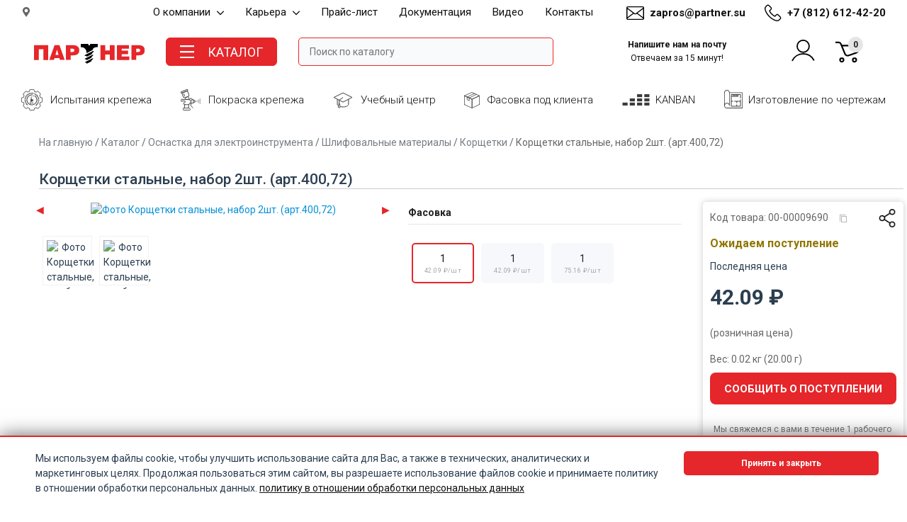

--- FILE ---
content_type: text/html; charset=utf-8
request_url: https://partner.su/catalog/products/korshchetki-stalnye-nabor-2sht-art40072
body_size: 17626
content:
<!doctype html>
<html data-n-head-ssr lang="ru" data-n-head="%7B%22lang%22:%7B%22ssr%22:%22ru%22%7D%7D">
  <head >
    <title>Корщетки стальные, набор 2шт. (арт.400,72) купить в ПАРТНЕР</title><meta data-n-head="ssr" name="yandex-verification" content="5754bd3a25b762fa"><meta data-n-head="ssr" data-hid="http-equiv" http-equiv="Content-Type" content="text/html; charset=utf-8"><meta data-n-head="ssr" data-hid="robots" name="robots" content="index, follow"><meta data-n-head="ssr" name="viewport" content="width=device-width, minimum-scale=1, initial-scale=1"><meta data-n-head="ssr" data-hid="og:locale" property="og:locale" content="ru_RU"><meta data-n-head="ssr" data-hid="og:type" property="og:type" content="website"><meta data-n-head="ssr" data-hid="og:site_name" property="og:site_name" content="Профессиональный крепеж ПАРТНЕР"><meta data-n-head="ssr" data-hid="og:image" property="og:image" content="https://partner.su/images/ogbanner.jpg"><meta data-n-head="ssr" data-hid="twitter:image" name="twitter:image" content="https://partner.su/images/ogbanner.jpg"><meta data-n-head="ssr" data-hid="charset" charset="utf-8"><meta data-n-head="ssr" data-hid="mobile-web-app-capable" name="mobile-web-app-capable" content="yes"><meta data-n-head="ssr" data-hid="apple-mobile-web-app-title" name="apple-mobile-web-app-title" content="Партнер"><meta data-n-head="ssr" data-hid="description" name="description" content="Корщетки стальные, набор 2шт. (арт.400,72) купить по выгодным ценам в Москве и Санкт-Петербурге, доставка крепежа по России. Фото и описание. Товар в наличии. Широкий ассортимент."><meta data-n-head="ssr" data-hid="og:title" property="og:title" content="Корщетки стальные, набор 2шт. (арт.400,72) купить в ПАРТНЕР"><meta data-n-head="ssr" data-hid="og:description" property="og:description" content="Корщетки стальные, набор 2шт. (арт.400,72) купить по выгодным ценам в Москве и Санкт-Петербурге, доставка крепежа по России. Фото и описание. Товар в наличии. Широкий ассортимент."><meta data-n-head="ssr" data-hid="og:url" property="og:url" content="https://partner.su/catalog/products/korshchetki-stalnye-nabor-2sht-art40072"><meta data-n-head="ssr" data-hid="twitter:title" name="twitter:title" content="Корщетки стальные, набор 2шт. (арт.400,72) купить в ПАРТНЕР"><meta data-n-head="ssr" data-hid="twitter:description" name="twitter:description" content="Корщетки стальные, набор 2шт. (арт.400,72) купить по выгодным ценам в Москве и Санкт-Петербурге, доставка крепежа по России. Фото и описание. Товар в наличии. Широкий ассортимент."><link data-n-head="ssr" rel="icon" type="image/x-icon" href="/favicon.ico"><link data-n-head="ssr" rel="stylesheet" href="https://fonts.googleapis.com/css2?family=Inter:wght@100..900&amp;family=Roboto:ital,wght@0,100;0,300;0,400;0,500;0,700;0,900;1,100;1,300;1,400;1,500;1,700;1,900&amp;display=swap"><link data-n-head="ssr" data-hid="shortcut-icon" rel="shortcut icon" href="/dist/icons/icon_64x64.2c4d5a.png"><link data-n-head="ssr" data-hid="apple-touch-icon" rel="apple-touch-icon" href="/dist/icons/icon_512x512.2c4d5a.png" sizes="512x512"><link data-n-head="ssr" rel="manifest" href="/dist/manifest.05ef2aee.webmanifest" data-hid="manifest"><link data-n-head="ssr" rel="canonical" href="https://partner.su/catalog/products/korshchetki-stalnye-nabor-2sht-art40072"><link rel="preload" href="/dist/0b0e4f0.js" as="script"><link rel="preload" href="/dist/ae1f320.js" as="script"><link rel="preload" href="/dist/css/3c88163.css" as="style"><link rel="preload" href="/dist/37facd8.js" as="script"><link rel="preload" href="/dist/css/a2e2360.css" as="style"><link rel="preload" href="/dist/9553da3.js" as="script"><link rel="preload" href="/dist/css/93b09e7.css" as="style"><link rel="preload" href="/dist/bd5857c.js" as="script"><link rel="preload" href="/dist/css/40b1161.css" as="style"><link rel="preload" href="/dist/9761294.js" as="script"><link rel="stylesheet" href="/dist/css/3c88163.css"><link rel="stylesheet" href="/dist/css/a2e2360.css"><link rel="stylesheet" href="/dist/css/93b09e7.css"><link rel="stylesheet" href="/dist/css/40b1161.css">
  </head>
  <body >
    <div data-server-rendered="true" id="partner_app"><!----><div id="__layout"><div id="app" data-v-74adf9d2><div class="d-none d-sm-block top-panel" data-v-74adf9d2><div class="container" data-v-74adf9d2><div class="top-menu-row" data-v-74adf9d2><div class="top-menu-col" style="width:15%; text-align: left;" data-v-74adf9d2><img alt="Регион пользователя" src="[data-uri]" style="width: 14px; height: 14px;" data-v-74adf9d2>
            <span style="font-size:14px;" data-v-74adf9d2></span></div> <div class="top-menu-col" data-v-74adf9d2><div class="menu-row-top" data-v-74adf9d2><div class="menu-col-top" data-v-74adf9d2><a href="/catalog/products/korshchetki-stalnye-nabor-2sht-art40072#" class="menu-list-top" data-v-74adf9d2>
                О компании <img src="[data-uri]" alt="arrowmenu" data-v-74adf9d2></a> <div class="menu-list-elm-top" data-v-74adf9d2><a href="/kompaniya" title="История компании и информация о компании - ПАРТНЕР" class="menu-list-elm-a-top" data-v-74adf9d2><div class="menu-list-elm-text-top" data-v-74adf9d2>
                    История компании
                  </div></a> <a href="/proizvodstvo-krepezha" title="Собственное производство крепежа - ПАРТНЕР" class="menu-list-elm-a-top" data-v-74adf9d2><div class="menu-list-elm-text-top" data-v-74adf9d2>
                    Производство крепежа
                  </div></a> <a href="/kompaniya/proekty/" title="Проекты с нашим крепежом - ПАРТНЕР" class="menu-list-elm-a-top" data-v-74adf9d2><div class="menu-list-elm-text-top" data-v-74adf9d2>
                    Проекты с нашим крепежом
                  </div></a> <a href="/logotip-partner" title="Логотип компании - ПАРТНЕР" class="menu-list-elm-a-top" data-v-74adf9d2><div class="menu-list-elm-text-top" data-v-74adf9d2>
                    Логотип компании
                  </div></a> <a href="/katalog-krepezha-pdf" title="Каталог крепежа PDF - ПАРТНЕР" class="menu-list-elm-a-top" data-v-74adf9d2><div class="menu-list-elm-text-top" data-v-74adf9d2>
                    Каталог крепежа pdf
                  </div></a> <a href="/postavshhikam" title="Поставщикам - ПАРТНЕР" class="menu-list-elm-a-top" data-v-74adf9d2><div class="menu-list-elm-text-top" data-v-74adf9d2>
                    Поставщикам
                  </div></a></div></div> <div class="menu-col-top" data-v-74adf9d2><a href="/catalog/products/korshchetki-stalnye-nabor-2sht-art40072#" class="menu-list-top" data-v-74adf9d2>
                Карьера <img src="[data-uri]" alt="arrowmenu" data-v-74adf9d2></a> <div class="menu-list-elm-top" data-v-74adf9d2><a href="/karera" title="Карьера в нашей компании - ПАРТНЕР" class="menu-list-elm-a-top" data-v-74adf9d2><div class="menu-list-elm-text-top" data-v-74adf9d2>
                    Карьера в компании
                  </div></a> <a href="/karera/vakansii" title="Вакансии в нашей компании - ПАРТНЕР" class="menu-list-elm-a-top" data-v-74adf9d2><div class="menu-list-elm-text-top" data-v-74adf9d2>
                    Вакансии
                  </div></a></div></div> <div class="menu-col-top" data-v-74adf9d2><a href="/price-list" title="Прайс-лист - ПАРТНЕР" class="menu-list-top" data-v-74adf9d2>
                Прайс-лист
              </a></div> <div class="menu-col-top" data-v-74adf9d2><a href="/documents" title="Документация - ПАРТНЕР" class="menu-list-top" data-v-74adf9d2>
                Документация
              </a></div> <div class="menu-col-top" data-v-74adf9d2><a href="/video-kontent" title="Видео контент - ПАРТНЕР" class="menu-list-top" data-v-74adf9d2>
                Видео
              </a></div> <div class="menu-col-top" data-v-74adf9d2><a href="/kontakt" title="Контакты в Москве и Санкт-Петербурге - ПАРТНЕР" class="menu-list-top" data-v-74adf9d2>
                Контакты
              </a></div></div></div> <div class="top-menu-col d-flex justify-content-end align-items-center" style="width: 15%; text-align: right;" data-v-74adf9d2><img alt="Открыть каталог" src="/dist/img/email.c6b68af.svg" class="mr-2" style="width:25px;" data-v-74adf9d2> <a title="E-mail компании Партнер" href="mailto:zapros@partner.su" class="contact-link" data-v-74adf9d2>zapros@partner.su</a></div> <div class="top-menu-col d-flex justify-content-end align-items-center" style="width: 16%; text-align: right;" data-v-74adf9d2><img alt="Открыть каталог" src="/dist/img/phone2.912b12c.svg" class="mr-2" style="width:24px;" data-v-74adf9d2> <a title="Телефон компании Партнер" href="tel:88126124220" class="contact-link" data-v-74adf9d2>+7 (812) 612-42-20</a></div></div></div></div> <div class="header-panel" data-v-74adf9d2><div class="container" data-v-74adf9d2><div class="d-flex flex-wrap align-items-center" data-v-74adf9d2><div class="col-2 d-block d-sm-none d-md-none d-lg-none d-xl-none d-xxl-none" data-v-74adf9d2></div> <div class="col-8 col-sm logocont" data-v-74adf9d2><a href="/" title="Перейти на главную - ПАРТНЕР" class="nuxt-link-active" data-v-74adf9d2><img alt="Логотип компании Партнер" src="/dist/img/Logo_partner_SVG.89a8f01.svg" class="logo-block" data-v-74adf9d2></a></div> <div class="d-block col-2 d-sm-none d-md-none d-lg-none d-xl-none d-xxl-none" data-v-74adf9d2></div> <div class="d-none d-sm-block col-sm" data-v-74adf9d2><div class="catalog-button" data-v-74adf9d2><img alt="Открыть каталог" src="[data-uri]" style="width:20px;" data-v-74adf9d2> <!---->
            Каталог
          </div></div> <div class="d-sm-none col-sm d-flex justify-content-between align-items-center" data-v-74adf9d2><div class="col-6" data-v-74adf9d2><a href="/" title="Перейти на главную - ПАРТНЕР" class="nuxt-link-active" data-v-74adf9d2><img alt="Логотип компании Партнер" src="/dist/img/Logo_partner_SVG.89a8f01.svg" class="logo-block" data-v-74adf9d2></a></div> <div class="col-2" data-v-74adf9d2><a href="mailto:zapros@partner.su" data-v-74adf9d2><img src="/dist/img/iconpost.ab887e4.svg" alt="иконка почты" width="45" data-v-74adf9d2></a></div> <div class="col-2" data-v-74adf9d2><a title="Телефон компании Партнер" href="tel:88126124220" class="d-flex align-items-center mx-auto" data-v-74adf9d2><img src="/dist/img/phone.2f3d806.svg" alt="иконка телефон" width="45" class="mr-3" data-v-74adf9d2></a></div></div> <div class="col" data-v-74adf9d2><div id="search-product" data-v-248e1490 data-v-74adf9d2><div class="search-block" data-v-248e1490><input aria-label="Поле ввода поиска" placeholder="Поиск по каталогу" value="" class="mega-search" data-v-248e1490></div> <!----></div></div> <div class="d-none col-sm d-sm-flex align-items-center justify-content-evenly" data-v-74adf9d2><a title="E-mail компании Партнер" href="mailto:zapros@partner.su" class="contact-link" style="font-size: 12px; font-weight: bold; text-align: center; padding-left: 10px; width: 200px; text-decoration: none!important;" data-v-74adf9d2>Напишите нам на почту <br data-v-74adf9d2> <span style="font-weight: normal" data-v-74adf9d2>Отвечаем за 15 минут!</span></a></div> <div class="d-none d-sm-block col-sm" data-v-74adf9d2><div class="cart-block d-flex justify-content-around pl-25" data-v-74adf9d2><!----> <a href="/cart/" data-v-74adf9d2><button class="cart-button" data-v-74adf9d2><div class="cart-row" data-v-74adf9d2><div class="cart-label" data-v-74adf9d2><img alt="Корзина" src="[data-uri]" style="width:33px;height:33px;margin-right:10px;" data-v-74adf9d2> <div class="cart-all-position" data-v-74adf9d2>0</div></div></div></button></a></div></div></div></div></div> <div class="d-none d-sm-block header-bottom-panel" data-v-74adf9d2><div class="container" data-v-74adf9d2><div class="menu-row" data-v-74adf9d2><div class="menu-col d-flex align-items-center" data-v-74adf9d2><img alt="Испытания крепежа" src="/dist/img/mob-lab.55b8567.svg" class="mr-2" style="width:30px; height: 30px;" data-v-74adf9d2> 
          <a href="/ispytaniya-krepezha" title="Испытания крепежа - ПАРТНЕР" class="menu-list" data-v-74adf9d2>
            Испытания крепежа
          </a></div> <div class="menu-col d-flex align-items-center" data-v-74adf9d2><img alt="Покраска крепежа" src="/dist/img/mob-kras.4f90cf3.svg" class="mr-2" style="width:28px; height: 30px;" data-v-74adf9d2> 
          <a href="/pokraska-krepezha" title="Покраска крепежа - ПАРТНЕР" class="menu-list" data-v-74adf9d2>
            Покраска крепежа
          </a></div> <div class="menu-col d-flex align-items-center" data-v-74adf9d2><img alt="Учебный центр" src="[data-uri]" class="mr-2" style="width:28px; height: 23px;" data-v-74adf9d2> 
          <a href="/akademiya-krepezha/uchebnyy-tsentr/" title="Учебный центр - ПАРТНЕР" class="menu-list" data-v-74adf9d2>
            Учебный центр
          </a></div> <div class="menu-col d-flex align-items-center" data-v-74adf9d2><img alt="Фасовка под клиента" src="/dist/img/mob-box.9cf7ec9.svg" class="mr-2" style="width:22px; height: 23px;" data-v-74adf9d2> 
          <a href="/fasovka-krepezha-pod-klienta" title="Фасовка крепежа под клиента - ПАРТНЕР" class="menu-list" data-v-74adf9d2>
            Фасовка под клиента
          </a></div> <div class="menu-col d-flex align-items-center" data-v-74adf9d2><img alt="KANBAN" src="[data-uri]" class="mr-2" style="width:39px; height: 16px;" data-v-74adf9d2> <a href="/kanban" title="Поставки по системе KANBAN точно в срок - ПАРТНЕР" class="menu-list" data-v-74adf9d2>
            KANBAN
          </a></div> <div class="menu-col d-flex align-items-center" data-v-74adf9d2><img alt="Изготовление по чертежам" src="/dist/img/mob-chert.292a70b.svg" class="mr-2" style="width:26px; height: 28px; margin-top: -3px;" data-v-74adf9d2> <a href="/izgotovlenie-po-chertezham" title="Изготовление по чертежам - ПАРТНЕР" class="menu-list" data-v-74adf9d2>
            Изготовление по чертежам
          </a></div></div></div></div> <div id="catalog-menu-block" data-v-74adf9d2><div id="catalog-menu" data-v-618a8a9e data-v-74adf9d2><div class="container" data-v-618a8a9e><div class="row" style="margin: 0 -5px;" data-v-618a8a9e><div class="col-sm-3" data-v-618a8a9e><div class="row" data-v-618a8a9e><div class="col-xs-2" data-v-618a8a9e><img src="/img/catmenu/ankery.jpg" alt="крепеж" data-v-618a8a9e></div> <div class="col-xs-10 hpnavcattype" data-v-618a8a9e><a href="/catalog/ankery" data-v-618a8a9e>Анкеры</a></div></div> <a href="/catalog/klinovye-ankery" data-v-618a8a9e>Клиновые анкеры</a> <br data-v-618a8a9e><a href="/catalog/khimicheskie-ankery" data-v-618a8a9e>Химические анкеры</a> <br data-v-618a8a9e><a href="/catalog/anker-gilzy" data-v-618a8a9e>Анкер гильзы</a> <br data-v-618a8a9e><a href="/catalog/ankery-latunnye" data-v-618a8a9e>Анкеры латунные</a> <br data-v-618a8a9e><a href="/catalog/zabivnye-ankery" data-v-618a8a9e>Забивные анкеры</a> <br data-v-618a8a9e><a href="/catalog/ankery-potolochnye" data-v-618a8a9e>Анкеры потолочные</a> <br data-v-618a8a9e><a href="/catalog/ankery-ramnye" data-v-618a8a9e>Анкеры рамные</a> <br data-v-618a8a9e><a href="/catalog/ankernye-bolty" data-v-618a8a9e>Анкерные болты</a> <br data-v-618a8a9e><a href="/catalog/bazaltoplastikovye-ankery" data-v-618a8a9e>Базальтопластиковые анкеры</a> <br data-v-618a8a9e><a href="/catalog/bystrofiksiruyushchie-gvozdi" data-v-618a8a9e>Быстрофиксирующие гвозди</a> <br data-v-618a8a9e> <br data-v-618a8a9e><div class="row" data-v-618a8a9e><div class="col-xs-2" data-v-618a8a9e><img src="/img/catmenu/ner.jpg" alt="крепеж" data-v-618a8a9e></div> <div class="col-xs-10 hpnavcattype" data-v-618a8a9e><a href="/catalog/nerzhaveyushchiy-krepezh" data-v-618a8a9e>Нержавеющий крепеж</a></div></div> <a href="/catalog/bolty-nerzhaveyushchie" data-v-618a8a9e>Болты нержавеющие</a> <br data-v-618a8a9e><a href="/catalog/vinty-nerzhaveyushchie" data-v-618a8a9e>Винты нержавеющие</a> <br data-v-618a8a9e><a href="/catalog/gayki-nerzhaveyushchie" data-v-618a8a9e>Гайки нержавеющие</a> <br data-v-618a8a9e><a href="/catalog/koltsa-nerzhaveyushchie" data-v-618a8a9e>Кольца нержавеющие</a> <br data-v-618a8a9e><a href="/catalog/shayby-nerzhaveyushchie" data-v-618a8a9e>Шайбы нержавеющие</a> <br data-v-618a8a9e><a href="/catalog/shpilki-nerzhaveyushchie" data-v-618a8a9e>Шпильки нержавеющие</a> <br data-v-618a8a9e><a href="/catalog/shplinty-nerzhaveyushchie" data-v-618a8a9e>Шплинты нержавеющие</a> <br data-v-618a8a9e><a href="/catalog/shtifty-nerzhaveyushchie" data-v-618a8a9e>Штифты нержавеющие</a> <br data-v-618a8a9e><a href="/catalog/takelazh-iz-nerzhaveyushchey-stali" data-v-618a8a9e>Такелаж нержавеющий</a> <br data-v-618a8a9e><a href="/catalog/samorezy-iz-nerzhaveyushchey-stali" data-v-618a8a9e>Саморезы из нержавеющей стали</a> <br data-v-618a8a9e> <br data-v-618a8a9e><div class="row" data-v-618a8a9e><div class="col-xs-2" data-v-618a8a9e><img src="/img/catmenu/elek.jpg" alt="крепеж" data-v-618a8a9e></div> <div class="col-xs-10 hpnavcattype" data-v-618a8a9e><a href="/catalog/elektromontazhnyy-krepezh" data-v-618a8a9e>Электромонтажный крепеж</a></div></div> <a href="/catalog/alyuminievye-skoby" data-v-618a8a9e>Алюминиевые скобы</a> <br data-v-618a8a9e><a href="/catalog/provoloka-vyazalnaya" data-v-618a8a9e>Вязальная проволока</a> <br data-v-618a8a9e><a href="/catalog/kabelnye-styazhki" data-v-618a8a9e>Кабельные стяжки</a> <br data-v-618a8a9e><a href="/catalog/skoby-dlya-kabelya-plastikovye" data-v-618a8a9e>Скобы пластиковые для кабеля</a> <br data-v-618a8a9e><a href="/catalog/lenty-perforirovannye" data-v-618a8a9e>Ленты перфорированные</a> <br data-v-618a8a9e><a href="/catalog/fiksatory" data-v-618a8a9e>Фиксаторы</a> <br data-v-618a8a9e><a href="/catalog/khomuty-trubnye" data-v-618a8a9e>Хомуты трубные</a> <br data-v-618a8a9e> <br data-v-618a8a9e></div><div class="col-sm-3" data-v-618a8a9e><div class="row" data-v-618a8a9e><div class="col-xs-2" data-v-618a8a9e><img src="/img/catmenu/dubeli.jpg" alt="крепеж" data-v-618a8a9e></div> <div class="col-xs-10 hpnavcattype" data-v-618a8a9e><a href="/catalog/dyubeli" data-v-618a8a9e>Дюбели</a></div></div> <a href="/catalog/dyubeli-fasadnye" data-v-618a8a9e>Дюбели фасадные</a> <br data-v-618a8a9e><a href="/catalog/dyubeli-raspornye" data-v-618a8a9e>Дюбели распорные</a> <br data-v-618a8a9e><a href="/catalog/dyubel-gvozdi" data-v-618a8a9e>Дюбель-гвозди</a> <br data-v-618a8a9e><a href="/catalog/dyubeli-dlya-gazobetona" data-v-618a8a9e>Дюбели для газобетона</a> <br data-v-618a8a9e><a href="/catalog/dyubeli-dlya-gipsokartona" data-v-618a8a9e>Дюбели для гипсокартона</a> <br data-v-618a8a9e><a href="/catalog/dyubeli-universalnye" data-v-618a8a9e>Дюбели универсальные</a> <br data-v-618a8a9e><a href="/catalog/dyubeli-dlya-stroitelnykh-lesov" data-v-618a8a9e>Дюбели для строительных лесов</a> <br data-v-618a8a9e><a href="/catalog/dyubeli-dlya-teploizolyatsii" data-v-618a8a9e>Дюбели для теплоизоляции</a> <br data-v-618a8a9e> <br data-v-618a8a9e><div class="row" data-v-618a8a9e><div class="col-xs-2" data-v-618a8a9e><img src="/img/catmenu/metr.jpg" alt="крепеж" data-v-618a8a9e></div> <div class="col-xs-10 hpnavcattype" data-v-618a8a9e><a href="/catalog/metricheskiy-krepezh" data-v-618a8a9e>Метрический крепеж</a></div></div> <a href="/catalog/bolty" data-v-618a8a9e>Болты</a> <br data-v-618a8a9e><a href="/catalog/vinty" data-v-618a8a9e>Винты</a> <br data-v-618a8a9e><a href="/catalog/gayki" data-v-618a8a9e>Гайки</a> <br data-v-618a8a9e><a href="/catalog/koltsa" data-v-618a8a9e>Кольца</a> <br data-v-618a8a9e><a href="/catalog/shayby" data-v-618a8a9e>Шайбы</a> <br data-v-618a8a9e><a href="/catalog/shpilki" data-v-618a8a9e>Шпильки</a> <br data-v-618a8a9e><a href="/catalog/shplinty" data-v-618a8a9e>Шплинты</a> <br data-v-618a8a9e><a href="/catalog/shtifty" data-v-618a8a9e>Штифты</a> <br data-v-618a8a9e> <br data-v-618a8a9e><div class="row" data-v-618a8a9e><div class="col-xs-2" data-v-618a8a9e><img src="/img/catmenu/der.jpg" alt="крепеж" data-v-618a8a9e></div> <div class="col-xs-10 hpnavcattype" data-v-618a8a9e><a href="/catalog/krepezh-dlya-derevyannogo-domostroeniya" data-v-618a8a9e>Деревянное домостроение</a></div></div> <a href="/catalog/perforirovannyy-krepezh" data-v-618a8a9e>Перфорированный крепеж</a> <br data-v-618a8a9e><a href="/catalog/klyaymery" data-v-618a8a9e>Кляймеры</a> <br data-v-618a8a9e><a href="/catalog/kreplenie-eurotec" data-v-618a8a9e>Крепление Eurotec</a> <br data-v-618a8a9e><a href="/catalog/kreplenie-knapp" data-v-618a8a9e>Крепление Knapp</a> <br data-v-618a8a9e> <br data-v-618a8a9e><div class="row" data-v-618a8a9e><div class="col-xs-2" data-v-618a8a9e><img src="/img/catmenu/santeh.png" alt="крепеж" data-v-618a8a9e></div> <div class="col-xs-10 hpnavcattype" data-v-618a8a9e><a href="/catalog/santekhnicheskiy-krepezh" data-v-618a8a9e>Сантехнический крепеж</a></div></div> <a href="/catalog/krepleniya-dlya-rakoviny-i-unitaza" data-v-618a8a9e>Крепления для раковины</a> <br data-v-618a8a9e><a href="/catalog/khomuty" data-v-618a8a9e>Хомуты</a> <br data-v-618a8a9e> <br data-v-618a8a9e><div class="row" data-v-618a8a9e><div class="col-xs-2" data-v-618a8a9e><img src="/img/catmenu/okrkrep.jpg" alt="крепеж" data-v-618a8a9e></div> <div class="col-xs-10 hpnavcattype" data-v-618a8a9e><a href="/catalog/products/korshchetki-stalnye-nabor-2sht-art40072" aria-current="page" class="nuxt-link-exact-active nuxt-link-active" data-v-618a8a9e>Крепеж окрашенный</a></div></div> <a href="/catalog/shurupy-i-samorezy-okrashennye" data-v-618a8a9e>Шурупы и саморезы окрашенные</a> <br data-v-618a8a9e><a href="/catalog/zaklepki-okrashennye" data-v-618a8a9e>Заклепки окрашенные</a> <br data-v-618a8a9e> <br data-v-618a8a9e></div><div class="col-sm-3" data-v-618a8a9e><div class="row" data-v-618a8a9e><div class="col-xs-2" data-v-618a8a9e><img src="/img/catmenu/zak.jpg" alt="крепеж" data-v-618a8a9e></div> <div class="col-xs-10 hpnavcattype" data-v-618a8a9e><a href="/catalog/zaklepki" data-v-618a8a9e>Заклепки</a></div></div> <a href="/catalog/zaklepki-vytyazhnye" data-v-618a8a9e>Заклепки вытяжные</a> <br data-v-618a8a9e><a href="/catalog/zaklepki-zabivnye-pod-molotok" data-v-618a8a9e>Заклепки забивные</a> <br data-v-618a8a9e><a href="/catalog/zaklepki-rezbovye" data-v-618a8a9e>Заклепки резьбовые</a> <br data-v-618a8a9e><a href="/catalog/vtulki-ogranichitelnye" data-v-618a8a9e>Втулки ограничительные</a> <br data-v-618a8a9e> <br data-v-618a8a9e><div class="row" data-v-618a8a9e><div class="col-xs-2" data-v-618a8a9e><img src="/img/catmenu/tak.jpg" alt="крепеж" data-v-618a8a9e></div> <div class="col-xs-10 hpnavcattype" data-v-618a8a9e><a href="/catalog/takelazh" data-v-618a8a9e>Такелаж</a></div></div> <a href="/catalog/kanaty-verevki" data-v-618a8a9e>Канаты/Веревки</a> <br data-v-618a8a9e><a href="/catalog/stropy" data-v-618a8a9e>Стропы</a> <br data-v-618a8a9e><a href="/catalog/vertlyugi" data-v-618a8a9e>Вертлюги</a> <br data-v-618a8a9e><a href="/catalog/zazhimy" data-v-618a8a9e>Зажимы</a> <br data-v-618a8a9e><a href="/catalog/karabiny" data-v-618a8a9e>Карабины</a> <br data-v-618a8a9e><a href="/catalog/koushi" data-v-618a8a9e>Коуши</a> <br data-v-618a8a9e><a href="/catalog/kryuchki-i-koltsa" data-v-618a8a9e>Крючки и кольца</a> <br data-v-618a8a9e><a href="/catalog/rym-gayki-bolty" data-v-618a8a9e>Рым-гайки/болты</a> <br data-v-618a8a9e><a href="/catalog/skoby-takelazhnye" data-v-618a8a9e>Скобы такелажные</a> <br data-v-618a8a9e><a href="/catalog/takelazhnye-bloki" data-v-618a8a9e>Такелажные блоки</a> <br data-v-618a8a9e><a href="/catalog/talrepy" data-v-618a8a9e>Талрепы</a> <br data-v-618a8a9e><a href="/catalog/trosy" data-v-618a8a9e>Тросы</a> <br data-v-618a8a9e><a href="/catalog/tsepi-i-zvenya" data-v-618a8a9e>Цепи и звенья</a> <br data-v-618a8a9e> <br data-v-618a8a9e><div class="row" data-v-618a8a9e><div class="col-xs-2" data-v-618a8a9e><img src="/img/catmenu/meb.jpg" alt="крепеж" data-v-618a8a9e></div> <div class="col-xs-10 hpnavcattype" data-v-618a8a9e><a href="/catalog/mebelnyy-krepyozh" data-v-618a8a9e>Мебельный крепеж</a></div></div> <a href="/catalog/dzhoker-sistema" data-v-618a8a9e>Джокер система</a> <br data-v-618a8a9e><a href="/catalog/mebelnye-ugolki-i-plastiny" data-v-618a8a9e>Мебельные уголки</a> <br data-v-618a8a9e><a href="/catalog/kryuk-shurupy" data-v-618a8a9e>Крюк шурупы</a> <br data-v-618a8a9e><a href="/catalog/zaglushka-dekorativnaya" data-v-618a8a9e>Декоративные заглушки</a> <br data-v-618a8a9e><a href="/catalog/styazhka-mebelnaya-vint-konfirmat" data-v-618a8a9e>Мебельные стяжки</a> <br data-v-618a8a9e><a href="/catalog/punkty-i-dempfery" data-v-618a8a9e>Пункты и демпферы</a> <br data-v-618a8a9e><a href="/catalog/podshipniki" data-v-618a8a9e>Подшипники</a> <br data-v-618a8a9e><a href="/catalog/zaglushka-samokleyka" data-v-618a8a9e>Заглушки самоклеящиеся</a> <br data-v-618a8a9e><a href="/catalog/shkant-mebelnyy" data-v-618a8a9e>Шкант мебельный</a> <br data-v-618a8a9e><a href="/catalog/styazhka-mezhsektsionnaya" data-v-618a8a9e>Стяжки межсекционные</a> <br data-v-618a8a9e><a href="/catalog/zerkaloderzhatel" data-v-618a8a9e>Зеркалодержатели</a> <br data-v-618a8a9e> <br data-v-618a8a9e></div><div class="col-sm-3" data-v-618a8a9e><div class="row" data-v-618a8a9e><div class="col-xs-2" data-v-618a8a9e><img src="/img/catmenu/sam.jpg" alt="крепеж" data-v-618a8a9e></div> <div class="col-xs-10 hpnavcattype" data-v-618a8a9e><a href="/catalog/shurupy-samorezy" data-v-618a8a9e>Шурупы, саморезы</a></div></div> <a href="/catalog/universalnye-samorezy" data-v-618a8a9e>Универсальные саморезы</a> <br data-v-618a8a9e><a href="/catalog/krovelnye-samorezy" data-v-618a8a9e>Кровельные саморезы</a> <br data-v-618a8a9e><a href="/catalog/samorezy-s-pressshayboy-dlya-tonkikh-listov-li-klopy" data-v-618a8a9e>Саморезы по металлу</a> <br data-v-618a8a9e><a href="/catalog/samorezy-dlya-gipsokartonnykh-listov" data-v-618a8a9e>Саморезы для гипсокартона</a> <br data-v-618a8a9e><a href="/catalog/samorezy-dlya-gipsovoloknistykh-listov-gvl-ph" data-v-618a8a9e>Саморезы для ГВЛ</a> <br data-v-618a8a9e><a href="/catalog/shurupy-dlya-krepleniya-dereva-k-metallu" data-v-618a8a9e>Саморезы дерево/металл</a> <br data-v-618a8a9e><a href="/catalog/shurupy-dlya-krepleniya-izolyatsionnykh-materialov" data-v-618a8a9e>Для изоляционных материалов</a> <br data-v-618a8a9e><a href="/catalog/shurupy-dlya-sendvich-paneley" data-v-618a8a9e>Шурупы для сэндвич панелей</a> <br data-v-618a8a9e><a href="/catalog/konstruktsionnye-shurupy-heco-topix" data-v-618a8a9e>Конструкционные шурупы HECO</a> <br data-v-618a8a9e><a href="/catalog/konstruktsionnye-shurupy-spax" data-v-618a8a9e>Конструкционные шурупы SPAX</a> <br data-v-618a8a9e><a href="/catalog/finishnye-samorezy" data-v-618a8a9e>Финишные саморезы</a> <br data-v-618a8a9e><a href="/catalog/shurup-shpilka-santekhnicheskaya" data-v-618a8a9e>Шуруп-шпилька сантехническая</a> <br data-v-618a8a9e><a href="/catalog/potolochnyy-shurup-sik-zhpass-ph" data-v-618a8a9e>Потолочный шуруп</a> <br data-v-618a8a9e><a href="/catalog/shurupy-i-samorezy-po-standartu-din" data-v-618a8a9e>Шурупы и саморезы по стандарту DIN</a> <br data-v-618a8a9e><a href="/catalog/shurupy-po-betonu" data-v-618a8a9e>Шурупы по бетону</a> <br data-v-618a8a9e> <br data-v-618a8a9e><div class="row" data-v-618a8a9e><div class="col-xs-2" data-v-618a8a9e><img src="/img/catmenu/gvozd.jpg" alt="крепеж" data-v-618a8a9e></div> <div class="col-xs-10 hpnavcattype" data-v-618a8a9e><a href="/catalog/gvozdi" data-v-618a8a9e>Гвозди</a></div></div> <a href="/catalog/gvozdi-dlya-montazhnogo-pistoleta" data-v-618a8a9e>Гвозди для монтажного пистолета</a> <br data-v-618a8a9e><a href="/catalog/gvozdi-obivochnye" data-v-618a8a9e>Гвозди обивочные</a> <br data-v-618a8a9e><a href="/catalog/gvozdi-finishnye" data-v-618a8a9e>Гвозди финишные</a> <br data-v-618a8a9e><a href="/catalog/gvozdi-shifernye" data-v-618a8a9e>Гвозди шиферные</a> <br data-v-618a8a9e><a href="/catalog/gvozdi-ershenye" data-v-618a8a9e>Ершеные гвозди</a> <br data-v-618a8a9e><a href="/catalog/gvozdi-krovelnye" data-v-618a8a9e>Кровельные гвозди</a> <br data-v-618a8a9e><a href="/catalog/gvozdi-stroitelnye" data-v-618a8a9e>Строительные гвозди</a> <br data-v-618a8a9e> <br data-v-618a8a9e><div class="row" data-v-618a8a9e><div class="col-xs-2" data-v-618a8a9e><img src="/img/catmenu/nab.jpg" alt="крепеж" data-v-618a8a9e></div> <div class="col-xs-10 hpnavcattype" data-v-618a8a9e><a href="/catalog/nabory-krepezha" data-v-618a8a9e>Наборы крепежа</a></div></div>  <br data-v-618a8a9e><div class="row" data-v-618a8a9e><div class="col-xs-2" data-v-618a8a9e><img src="/img/catmenu/arm.jpg" alt="крепеж" data-v-618a8a9e></div> <div class="col-xs-10 hpnavcattype" data-v-618a8a9e><a href="/catalog/armiruyushchie-materialy" data-v-618a8a9e>Армирующие материалы</a></div></div>  <br data-v-618a8a9e><div class="row" data-v-618a8a9e><div class="col-xs-2" data-v-618a8a9e><img src="/img/catmenu/instr.jpg" alt="крепеж" data-v-618a8a9e></div> <div class="col-xs-10 hpnavcattype" data-v-618a8a9e><a href="/catalog/instrument" data-v-618a8a9e>Инструмент</a></div></div> <a href="/catalog/ruchnoy-instrument" data-v-618a8a9e>Ручной инструмент</a> <br data-v-618a8a9e><a href="/catalog/osnastka-dlya-elektroinstrumenta" data-v-618a8a9e>Оснастка для электроинструмента</a> <br data-v-618a8a9e> <br data-v-618a8a9e></div></div> <div data-v-618a8a9e><br data-v-618a8a9e><br data-v-618a8a9e><br data-v-618a8a9e></div></div></div></div> <div id="mobile-menu-block" data-v-b080d29c data-v-74adf9d2><div class="row mb-4 mt-4" data-v-b080d29c><div class="col-2 d-block d-sm-none d-md-none d-lg-none d-xl-none d-xxl-none" data-v-b080d29c></div> <div class="col-8 col-sm logocont" data-v-b080d29c><a href="/" title="Перейти на главную Купить крепеж - ПАРТНЕР" class="nuxt-link-active" data-v-b080d29c><img alt="Логотип компании Партнер" src="/dist/img/Logo_partner_SVG.89a8f01.svg" class="logo-block" data-v-b080d29c></a></div> <div class="col-2 d-block d-sm-none d-md-none d-lg-none d-xl-none d-xxl-none" data-v-b080d29c></div></div> <div class="mobile-menu__list" data-v-b080d29c><div class="row mb-3" data-v-b080d29c><div class="col-12 mobile-menu__text-title" data-v-b080d29c>Меню
        <div class="mobile-menu__close_wrapper" data-v-b080d29c><img alt="Закрыть" src="[data-uri]" class="mobile-menu__close" style="width:14px; height: 14px;" data-v-b080d29c></div></div></div> <a href="/catalog-mobile-menu" title="Каталог крепежа PDF - ПАРТНЕР" class="mobile-menu__list-item font-weight-bold" style="text-decoration:none;border:3px solid #dcdcdc;" data-v-b080d29c><div data-v-b080d29c><img src="[data-uri]" alt="Каталог крепежа" style="width:20px;height:13px;" data-v-b080d29c>
           <span style="font-size:16px;" data-v-b080d29c>Каталог крепежа</span></div> <img src="[data-uri]" alt="" width="10" class="ml-auto" data-v-b080d29c></a> <div class="mobile-menu__list-item-contact font-weight-bold" style="text-decoration: none;" data-v-b080d29c><a href="tel:88126124220" class="main-phone" data-v-b080d29c><img src="/dist/img/phone.2f3d806.svg" alt width="21" data-v-b080d29c>
        +7 (812) 612-42-20
      </a> <span data-v-b080d29c>Ищите крепеж оптом? Звоните!</span></div> <div class="mobile-menu__list-item-contact font-weight-bold" data-v-b080d29c><a href="mailto:zapros@partner.su" class="main-mail" data-v-b080d29c><img src="/dist/img/envelope.9b7d4cd.svg" alt width="25" data-v-b080d29c>
        zapros@partner.su
      </a> <span data-v-b080d29c>Отвечаем за 15 минут!</span></div> <a href="/kontakt" title="Адрес склада - ПАРТНЕР" class="mobile-menu__list-item font-weight-bold" style="text-decoration:none;" data-v-b080d29c><div data-v-b080d29c><img src="/dist/img/contacts.498a8b4.svg" alt="" style="width:17px;height:auto;" data-v-b080d29c>
           <span style="font-size:16px;" data-v-b080d29c>Контакты</span></div> <img src="[data-uri]" alt="" width="10" class="ml-auto" data-v-b080d29c></a> <div class="col-12 mobile-menu__text-title" data-v-b080d29c>Сервис для наших клиентов:</div> <br data-v-b080d29c> <a href="/ispytaniya-krepezha/" title="Испытания крепежа - ПАРТНЕР" class="mobile-menu__list-item" style="text-decoration:none;" data-v-b080d29c><div data-v-b080d29c><img alt="Испытания крепежа" src="/dist/img/mob-lab.55b8567.svg" style="width:26px;height:26px;" data-v-b080d29c>
           Испытания крепежа
      </div> <img src="[data-uri]" alt="" width="10" class="ml-auto" data-v-b080d29c></a> <a href="/akademiya-krepezha/uchebnyy-tsentr/" title="Учебный центр - ПАРТНЕР" class="mobile-menu__list-item" style="text-decoration:none;" data-v-b080d29c><div data-v-b080d29c><img alt="Учебный центр" src="/dist/img/mob-aka.2f05102.svg" style="width:30px;height:24px;" data-v-b080d29c>
           Учебный центр
      </div> <img src="[data-uri]" alt="" width="10" class="ml-auto" data-v-b080d29c></a> <a href="/pokraska-krepezha" title="Покраска крепежа - ПАРТНЕР" class="mobile-menu__list-item" style="text-decoration:none;" data-v-b080d29c><div data-v-b080d29c><img alt="Покраска крепежа" src="/dist/img/mob-kras.4f90cf3.svg" style="width:24px;height:25px;" data-v-b080d29c>
           Покраска крепежа
      </div> <img src="[data-uri]" alt="" width="10" class="ml-auto" data-v-b080d29c></a> <a href="/fasovka-krepezha-pod-klienta" title="Фасовка крепежа под клиента - ПАРТНЕР" class="mobile-menu__list-item" style="text-decoration:none;" data-v-b080d29c><div data-v-b080d29c><img alt="Фасовка под клиента" src="/dist/img/mob-box.9cf7ec9.svg" style="width:24px;height:24px;" data-v-b080d29c>
           Фасовка под клиента
      </div> <img src="[data-uri]" alt="" width="10" class="ml-auto" data-v-b080d29c></a> <a href="/kanban" title="Поставки по системе KANBAN точно в срок - ПАРТНЕР" class="mobile-menu__list-item" style="text-decoration:none;" data-v-b080d29c><div data-v-b080d29c><img alt="KANBAN" src="[data-uri]" title="Поставки по системе KANBAN точно в срок - ПАРТНЕР" style="width:24px;height:9px;" data-v-b080d29c>
           KANBAN
      </div> <img src="[data-uri]" alt="" width="10" class="ml-auto" data-v-b080d29c></a> <a href="/izgotovlenie-po-chertezham" title="Изготовление по чертежам - ПАРТНЕР" class="mobile-menu__list-item" style="text-decoration:none;" data-v-b080d29c><div data-v-b080d29c><img alt="Изготовление по чертежам" src="/dist/img/mob-chert.292a70b.svg" style="width:23px;height:23px;" data-v-b080d29c>
           Изготовление по чертежам
      </div> <img src="[data-uri]" alt="" width="10" class="ml-auto" data-v-b080d29c></a> <hr data-v-b080d29c> <div class="mobile-menu__list-second" data-v-b080d29c><a href="/kompaniya/" title="История компании и информация о компании - ПАРТНЕР" class="mobile-menu__list-item_second" style="text-decoration:none;" data-v-b080d29c><img src="/dist/img/o_kompanii.92d5378.svg" alt="" width="57" data-v-b080d29c>
        О компании
      </a> <a href="/karera" title="Карьера в нашей компании - ПАРТНЕР" class="mobile-menu__list-item_second" style="text-decoration:none;" data-v-b080d29c><img src="/dist/img/career.44d83bc.svg" alt="" width="24" data-v-b080d29c>
        Карьера
      </a> <a href="/novosti" title="Новости нашей компании - ПАРТНЕР" class="mobile-menu__list-item_second" style="text-decoration:none;" data-v-b080d29c><img src="/dist/img/news.9a77e67.svg" alt="" width="20" data-v-b080d29c>
        Новости
      </a> <a href="/video-kontent" title="Видео контент - ПАРТНЕР" class="mobile-menu__list-item_second" style="text-decoration:none;" data-v-b080d29c><img src="/dist/img/video.22d9e2e.svg" alt="" width="21" data-v-b080d29c>
        Видео
      </a> <a href="/akademiya-krepezha/" title="Академия крепежа - поможет вам больше узнать про крепеж" class="mobile-menu__list-item_second" style="text-decoration:none;" data-v-b080d29c><img src="/dist/img/academy.6d001f3.svg" alt="" width="29" data-v-b080d29c>
        Академия крепежа
      </a> <a href="/price-list" title="Прайс-лист - ПАРТНЕР" class="mobile-menu__list-item_second" style="text-decoration:none;font-weight:bold;" data-v-b080d29c><img src="/dist/img/news.9a77e67.svg" alt="" width="17" data-v-b080d29c>
        Прайс-листы
      </a> <hr class="w-100" data-v-b080d29c> <a href="/katalog-krepezha-pdf" title="Каталог крепежа pdf - ПАРТНЕР" class="mobile-menu__list-item_second" style="text-decoration:none;" data-v-b080d29c>
        Каталоги крепежа
      </a> <a href="/logotip-partner" title="Логотип компании - ПАРТНЕР" class="mobile-menu__list-item_second" style="text-decoration:none;" data-v-b080d29c>
        Скачать логотип
      </a></div> <br data-v-b080d29c> <a href="/dostavka-i-oplata" title="Доставка и оплата крепежа - ПАРТНЕР" class="mobile-menu__list-item font-weight-bold" style="text-decoration:none;" data-v-b080d29c><div data-v-b080d29c><img src="/dist/img/delivery.f63580d.svg" alt="Доставка и оплата" width="23" data-v-b080d29c>
           Доставка и оплата
      </div> <img src="[data-uri]" alt="" width="10" class="ml-auto" data-v-b080d29c></a> <div data-v-b080d29c><a href="tel:88126124220" class="main-phone" data-v-b080d29c><img src="/dist/img/phone.2f3d806.svg" alt width="21" data-v-b080d29c>
        +7 (812) 612-42-20
      </a></div> <div data-v-b080d29c><a href="mailto:zapros@partner.su" class="main-mail" data-v-b080d29c><img src="/dist/img/envelope.9b7d4cd.svg" alt width="25" data-v-b080d29c>
        zapros@partner.su
      </a></div> <div data-v-b080d29c>
      Физическим лицам:
      <div data-v-b080d29c><a href="tel:88005053153" class="second-phone" data-v-b080d29c><img src="/dist/img/phone.2f3d806.svg" alt width="21" data-v-b080d29c>
          +7 (800) 505-31-53 доб. 330
        </a></div></div> <br data-v-b080d29c> <br data-v-b080d29c> <br data-v-b080d29c> <br data-v-b080d29c> <br data-v-b080d29c> <div data-v-b080d29c></div></div></div> <div class="wrapper" data-v-74adf9d2><div class="content" data-v-74adf9d2><div class="container" data-v-74adf9d2><div id="ShopProduct" itemscope="itemscope" itemtype="https://schema.org/Product" class="container" data-v-a9198ec6 data-v-74adf9d2><div class="d-sm-block breadcrumbs-container" data-v-a9198ec6><span data-v-a9198ec6><a href="/" data-v-a9198ec6>На главную</a></span> /
    <a href="/catalog" data-v-a9198ec6>Каталог</a> /
    <span data-v-a9198ec6><a href="/catalog/osnastka-dlya-elektroinstrumenta" data-v-a9198ec6>Оснастка для электроинструмента</a> /
    </span><span data-v-a9198ec6><a href="/catalog/shlifovalnye-materialy" data-v-a9198ec6>Шлифовальные материалы</a> /
    </span><span data-v-a9198ec6><a href="/catalog/korshchetki" data-v-a9198ec6>Корщетки</a> /
    </span> <span data-v-a9198ec6> Корщетки стальные, набор 2шт. (арт.400,72) </span></div> <div class="row" data-v-a9198ec6><div class="col-12" data-v-a9198ec6><h1 itemprop="name" data-v-a9198ec6>
        Корщетки стальные, набор 2шт. (арт.400,72)
      </h1></div></div> <div class="row" style="margin-top: 10px;" data-v-a9198ec6><div class="col-12 col-sm-5" style="margin-bottom: 20px;" data-v-a9198ec6><div class="col-12" data-v-a9198ec6><!----> <div style="position: absolute; z-index: -1000; visibility: hidden" data-v-a9198ec6><img title="Фото Корщетки стальные, набор 2шт. (арт.400,72)" alt="Фото Корщетки стальные, набор 2шт. (арт.400,72)" src="https://exchange.partner.su/img/20221220/D/Корщетки стальные.jpg" itemprop="image" class="big-slide" data-v-a9198ec6></div> <!----></div> <br data-v-a9198ec6> <div class="row-thumbs" data-v-a9198ec6><div class="thumb-elm" style="border:1px solid #f2f2f2;" data-v-a9198ec6><img alt="Фото Корщетки стальные, набор 2шт. (арт.400,72) 1" src="https://exchange.partner.su/img/20221220/D/Корщетки стальные.jpg" class="slider-thumbnail-nav" data-v-a9198ec6></div><div class="thumb-elm" style="border:1px solid #f2f2f2;" data-v-a9198ec6><img alt="Фото Корщетки стальные, набор 2шт. (арт.400,72) 2" src="https://exchange.partner.su/img/20221220/Корщетки стальные.jpg" class="slider-thumbnail-nav" data-v-a9198ec6></div> <!----></div></div> <div class="col-12 col-sm-4" style="margin-bottom: 20px;" data-v-a9198ec6><!----> <!----> <!----> <!----> <!----> <div class="row" style="margin: 10px 0 0;" data-v-a9198ec6><div class="col-12" data-v-a9198ec6><div data-v-a9198ec6><!----></div></div><div class="col-12" data-v-a9198ec6><div data-v-a9198ec6><!----></div></div><div class="col-12" data-v-a9198ec6><div data-v-a9198ec6><!----></div></div><div class="col-12" data-v-a9198ec6><div data-v-a9198ec6><!----></div></div></div></div> <div class="col-12 col-sm-3" style="margin-bottom: 20px;" data-v-a9198ec6><div class="buy-block" data-v-a9198ec6><div class="d-flex justify-content-between" data-v-a9198ec6><div data-v-a9198ec6><div class="row" data-v-a9198ec6><div class="col-12" data-v-a9198ec6><div class="product-code" data-v-a9198ec6>Код товара: 00-00009690
                  <button class="btncopy" data-v-a9198ec6><img src="[data-uri]" alt="copy" data-v-a9198ec6></button> <!----></div></div></div> <div itemprop="offers" itemscope="itemscope" itemtype="https://schema.org/Offer" class="row" data-v-a9198ec6><div class="col-12" data-v-a9198ec6><!----><!----><!----><!----><!----> <div class="product-price d-flex flex-column" data-v-a9198ec6><div data-v-a9198ec6><span itemprop="price" content="42.09" class="product-card-price" data-v-a9198ec6>42.09 <span itemprop="priceCurrency" content="RUB" data-v-a9198ec6>₽</span></span> <div data-v-a9198ec6><span class="product-weight" style="line-height: 1" data-v-a9198ec6>(розничная цена)</span></div></div></div></div></div></div> <div data-v-a9198ec6><!----></div></div> <!----><!----><!----> <!----><!----><!----><!----><!----><!----><!----><!----><!----></div></div></div> <div class="row" data-v-a9198ec6><div class="col-12" data-v-a9198ec6><div class="tabs" data-v-a9198ec6><!----><div class="card-header"><ul role="tablist" class="nav nav-pills card-header-pills"><!----><!----></ul></div><div class="tab-content"><!----> <div role="tabpanel" aria-hidden="false" class="tab-pane active card-body" data-v-a9198ec6><div class="row" data-v-a9198ec6><div class="col-12" data-v-a9198ec6><div style="width:100%;min-height:100px;" data-v-a9198ec6><div class="tthblockelm" data-v-a9198ec6><div class="att-row" data-v-a9198ec6><div class="row w-100" data-v-a9198ec6><div class="col-6 att-row py-1" style="text-align:left;color:#8c8c8c;" data-v-a9198ec6>
                        Распродажа: <span class="att-row__dot" data-v-a9198ec6></span></div> <div class="col-6 att-row py-1" style="text-align:left;font-weight:bold;" data-v-a9198ec6>
                        Нет
                      </div></div></div></div><div class="tthblockelm" data-v-a9198ec6><!----></div><div class="tthblockelm" data-v-a9198ec6><!----></div><div class="tthblockelm" data-v-a9198ec6><!----></div></div></div></div></div> <div role="tabpanel" aria-hidden="true" class="tab-pane card-body" style="display:none;" data-v-a9198ec6><div class="row" data-v-a9198ec6><div class="col-12" data-v-a9198ec6><div style="width:100%;min-height:100px;" data-v-a9198ec6><!----> <!----> <!----> <!----> <!----> <!----> <!----> <!----> <!----> <!----> <!----> <!----></div></div></div></div> <div role="tabpanel" aria-hidden="true" class="tab-pane card-body" style="display:none;" data-v-a9198ec6><div class="row" data-v-a9198ec6><div class="col-sm-4 col-xs-12" data-v-a9198ec6><div class="deliveryblock" data-v-a9198ec6><h3 data-v-a9198ec6><img src="/dist/img/icondel1.4dc3fc0.svg" alt="" data-v-a9198ec6> Курьерская доставка СДЕК</h3> <p data-v-a9198ec6>
                  По всей России, срок доставки от 2 дней
                </p> <p data-v-a9198ec6>
                  Поможем выбрать пункт выдачи
                </p></div></div> <div class="col-sm-4 col-xs-12" data-v-a9198ec6><div class="deliveryblock" data-v-a9198ec6><h3 data-v-a9198ec6><img src="/dist/img/icondel3.ed22219.svg" alt="" data-v-a9198ec6> Самовывоз</h3> <p data-v-a9198ec6>
                  Склад в Санкт-Петербурге и Москве
                </p> <p data-v-a9198ec6><a href="/kontakt" data-v-a9198ec6>Адрес и ссылка для навигатора</a></p></div></div> <div class="col-sm-4 col-xs-12" data-v-a9198ec6><div class="deliveryblock" data-v-a9198ec6><h3 data-v-a9198ec6><img src="/dist/img/icondel2.cfe5c86.svg" alt="" data-v-a9198ec6> Доставка по России</h3> <p data-v-a9198ec6>
                  В любой регион транспортной компанией
                </p> <p data-v-a9198ec6><a href="/dostavka-i-oplata" data-v-a9198ec6>Сумма заказа для бесплатной доставки</a></p></div></div></div></div> <!----><!----></div></div></div></div> <!----><!----><!----> <!----> <!----></div></div></div></div> <div class="footer-top mt-30" data-v-74adf9d2><div class="container" data-v-74adf9d2><div class="d-flex flex-wrap align-items-center" data-v-74adf9d2><div class="col-12 col-sm-4 text-center" data-v-74adf9d2><div class="footer-tel" data-v-74adf9d2><a href="tel:88126124220" data-v-74adf9d2>8 (812) 612-42-20</a></div> <div data-v-74adf9d2><p data-v-74adf9d2>Понедельник-пятница: с 9:00 до 18:00</p></div></div> <div class="col-12 col-sm-4 text-center mb-20" data-v-74adf9d2><div style="font-weight: bold; font-size: 24px;" data-v-74adf9d2>Не нашли подходящего товара?</div> <div style="font-size: 20px;" data-v-74adf9d2>Поможем выбрать!</div></div> <div class="col-12 col-sm-4 text-center" data-v-74adf9d2><button class="opt-offer" data-v-74adf9d2>Получить оптовые скидки!<span class="flare" data-v-74adf9d2></span></button></div></div></div></div> <div class="footer-link" data-v-74adf9d2><div class="container" data-v-74adf9d2><div class="d-flex flex-wrap" data-v-74adf9d2><div class="col-12 col-sm-3 footer-item" data-v-74adf9d2><div class="footer-menu-title" data-v-74adf9d2>О КОМПАНИИ</div> <div style="padding: 5px 0px 5px 0px;" data-v-74adf9d2><a href="/proizvodstvo-krepezha" title="Производство - ПАРТНЕР" data-v-74adf9d2>Производство</a></div> <div style="padding: 5px 0px 5px 0px;" data-v-74adf9d2><a href="/kompaniya" title="История компании - ПАРТНЕР" data-v-74adf9d2>История компании</a></div> <div style="padding: 5px 0px 5px 0px;" data-v-74adf9d2><a href="/documents" title="Документация - ПАРТНЕР" data-v-74adf9d2>Документация</a></div> <div style="padding: 5px 0px 5px 0px;" data-v-74adf9d2><a href="/kompaniya/proekty/" title="Проекты с нашим крепежом - ПАРТНЕР" data-v-74adf9d2>Проекты с нашим крепежом</a></div> <div style="padding: 5px 0px 5px 0px;" data-v-74adf9d2><a href="/logotip-partner" title="Логотип компании - ПАРТНЕР" data-v-74adf9d2>
              Логотип ПАРТНЕР
            </a></div> <div style="padding: 5px 0px 5px 0px;" data-v-74adf9d2><a href="/novosti/" title="Новости нашей компании - ПАРТНЕР" data-v-74adf9d2>
              Новости
            </a></div> <div style="padding: 5px 0px 5px 0px;" data-v-74adf9d2><a href="/video-kontent/" title="Видео контент - ПАРТНЕР" data-v-74adf9d2>
              Видео о компании
            </a></div> <div class="footer-menu-title" data-v-74adf9d2>КАРЬЕРА</div> <div style="padding: 5px 0px 5px 0px;" data-v-74adf9d2><a href="/karera" title="Карьера - ПАРТНЕР" data-v-74adf9d2>Карьера в компании</a></div> <div style="padding: 5px 0px 5px 0px;" data-v-74adf9d2><a href="/karera/vakansii" title="Вакансии - ПАРТНЕР" data-v-74adf9d2>Вакансии</a></div></div> <div class="col-12 col-sm-3 footer-item" data-v-74adf9d2><div class="footer-menu-title" data-v-74adf9d2>НАШИ СЕРВИСЫ</div> <div style="padding: 5px 0px 5px 0px;" data-v-74adf9d2><a href="/ispytaniya-krepezha" title="Испытания крепежа - ПАРТНЕР" data-v-74adf9d2>Испытательная лаборатория
            </a></div> <div style="padding: 5px 0px 5px 0px;" data-v-74adf9d2><a href="/akademiya-krepezha/uchebnyy-tsentr/" title="Учебный центр - ПАРТНЕР" data-v-74adf9d2>Учебный центр
            </a></div> <div style="padding: 5px 0px 5px 0px;" data-v-74adf9d2><a href="/pokraska-krepezha" title="Покраска крепежа - ПАРТНЕР" data-v-74adf9d2>Покраска крепежа
            </a></div> <div style="padding: 5px 0px 5px 0px;" data-v-74adf9d2><a href="/fasovka-krepezha-pod-klienta" title="Фасовка под клиента - ПАРТНЕР" data-v-74adf9d2>Фасовка под клиента
            </a></div> <div style="padding: 5px 0px 5px 0px;" data-v-74adf9d2><a href="/kanban" title="Поставки по системе KANBAN - ПАРТНЕР" data-v-74adf9d2>Поставки по системе KANBAN
            </a></div> <div class="footer-menu-title" data-v-74adf9d2>ПОМОЩЬ С ЗАКАЗОМ</div> <div style="padding: 5px 0px 5px 0px;" data-v-74adf9d2><a href="/dostavka-i-oplata" title="Доставка и оплата - ПАРТНЕР" data-v-74adf9d2>Доставка и оплата
            </a></div> <div style="padding: 5px 0px 5px 0px;" data-v-74adf9d2><a href="/requisites" title="Реквизиты - ПАРТНЕР" data-v-74adf9d2>Реквизиты
            </a></div> <div style="padding: 5px 0px 5px 0px;" data-v-74adf9d2><a href="/return" title="Политика возврата - ПАРТНЕР" data-v-74adf9d2>Политика возврата
            </a></div> <div style="padding: 5px 0px 5px 0px;" data-v-74adf9d2><a href="/price-list" title="Прайс-лист - ПАРТНЕР" data-v-74adf9d2>Прайс-лист
            </a></div></div> <div class="col-12 col-sm-3 footer-item" data-v-74adf9d2><div class="footer-menu-title" data-v-74adf9d2>ПОЛЕЗНЫЕ МАТЕРИАЛЫ</div> <div style="padding: 5px 0px 5px 0px;" data-v-74adf9d2><a href="/faq" title="Вопрос-ответ: ответы на часто задаваемые вопросы" data-v-74adf9d2>
              FAQ (Вопрос-ответ)
            </a></div> <div style="padding: 5px 0px 5px 0px;" data-v-74adf9d2><a href="/akademiya-krepezha" title="Академия крепежа - ПАРТНЕР" data-v-74adf9d2>
              Академия крепежа
            </a></div> <div style="padding: 5px 0px 5px 0px;" data-v-74adf9d2><a href="/katalog-krepezha-pdf" title="Каталог крепежа pdf - ПАРТНЕР" data-v-74adf9d2>Каталог крепежа pdf
            </a></div> <div class="footer-menu-title" data-v-74adf9d2>ПОСТАВЩИКАМ</div> <div style="padding: 5px 0px 5px 0px;" data-v-74adf9d2><a href="/postavshhikam" title="Поставщикам - ПАРТНЕР" data-v-74adf9d2>Форма связи для поставщиков
            </a></div> <br data-v-74adf9d2> <img loading="lazy" alt="Мы принимаем Visa, MasterCard, МИР" src="/dist/img/visa.6c8a3b2.svg" style="width:250px; height: auto; margin-bottom: 10px;" data-v-74adf9d2> <div class="footer-menu-title" data-v-74adf9d2>СПОСОБЫ ДОСТАВКИ</div> <img loading="lazy" alt="доставка юр лицам" src="/dist/img/DL-logo.42ccb14.svg" style="width:180px; height: auto;" data-v-74adf9d2> <br data-v-74adf9d2><br data-v-74adf9d2> <img loading="lazy" alt="доставка курьерская" src="/dist/img/CDEK-logo.499b000.svg" style="width:70px; height: auto;" data-v-74adf9d2> <div class="row" data-v-74adf9d2><div class="col-xs-12" data-v-74adf9d2><div class="visaiconfooter" data-v-74adf9d2></div></div></div></div> <div class="col-12 col-sm-3 footer-item" data-v-74adf9d2><div class="footer-menu-title" data-v-74adf9d2>КОНТАКТЫ</div> <div data-v-74adf9d2><a href="/kontakt" data-v-74adf9d2><img src="[data-uri]" alt="нафигация" width="15px" height="auto" data-v-74adf9d2><span style="color:chocolate" data-v-74adf9d2> Посмотеть на карте</span></a></div> <br data-v-74adf9d2> <div class="row" data-v-74adf9d2><div class="col-12" data-v-74adf9d2><div style="padding-bottom: 5px;" data-v-74adf9d2><b data-v-74adf9d2>Санкт-Петербург</b><br data-v-74adf9d2>
                Офис: 196191, ул.Варшавская, д.51, к. 1, лит. А, пом. 16 Н<br data-v-74adf9d2>
                Склад: Московское шоссе 177 корпус 2 литера К<br data-v-74adf9d2></div> <div style="padding-bottom: 5px;" data-v-74adf9d2>
                тел. <a href="tel:88126124220" data-v-74adf9d2>+7 (812) 612-42-20</a></div> <div style="padding-bottom: 5px;" data-v-74adf9d2><b data-v-74adf9d2>Москва</b><br data-v-74adf9d2>
                Склад: Московская обл., Люберецкий р-н, пос. Томилино, мкр-н Птицефабрика, вл. 6Б (к4)
              </div> <div style="padding-bottom: 5px;" data-v-74adf9d2>
                тел. <a href="tel:+74959661594,217" data-v-74adf9d2>+7 (495) 966-15-94 доб.217</a><br data-v-74adf9d2></div> <div data-v-74adf9d2><b data-v-74adf9d2>Время работы:</b><br data-v-74adf9d2>
                пн-пт с 9:00 до 18:00<br data-v-74adf9d2> <a href="mailto:zapros@partner.su" data-v-74adf9d2>zapros@partner.su</a></div> <br data-v-74adf9d2></div></div></div></div></div></div> <div class="footer-bottom" data-v-74adf9d2><div class="container" data-v-74adf9d2><div class="d-flex flex-wrap" data-v-74adf9d2><div class="col-12 col-sm-3" data-v-74adf9d2><br data-v-74adf9d2> <a href="/antikorruptsionnaya-politika" title="Антикоррупционная политика - ПАРТНЕР" style="text-decoration:underline;" data-v-74adf9d2><span style="font-size:9pt;" data-v-74adf9d2>Антикоррупционная политика</span></a> <br data-v-74adf9d2><br data-v-74adf9d2> <a href="/politika-v-otnoshenii-obrabotki-personalnykh-dannykh" title="Политика в отношении обработки персональных данных - ПАРТНЕР" style="text-decoration:underline;" data-v-74adf9d2><span style="font-size:9pt;" data-v-74adf9d2>Политика в отношении обработки персональных данных</span></a> <br data-v-74adf9d2> <br data-v-74adf9d2> <a href="/usloviya-ispolzovaniya-sayta" title="Пользовательское соглашение - ПАРТНЕР" style="text-decoration:underline;" data-v-74adf9d2><span style="font-size:9pt;" data-v-74adf9d2>Пользовательское соглашение</span></a> <br data-v-74adf9d2> <br data-v-74adf9d2> <a href="/politika-konfidenczialnosti" title="Политика конфиденциальности - ПАРТНЕР" style="text-decoration:underline;" data-v-74adf9d2><span style="font-size:9pt;" data-v-74adf9d2>Политика конфиденциальности</span></a> <br data-v-74adf9d2><br data-v-74adf9d2></div> <div class="col-12 col-sm-6" data-v-74adf9d2><p style="text-align: left;" data-v-74adf9d2><br data-v-74adf9d2><span style="font-size: 9pt;" data-v-74adf9d2>Нам очень важны ваши отзывы и пожелания, пожалуйста, присылайте их руководителю клиентской службы на почту <a href="mailto:mail@partner.su" data-v-74adf9d2>mail@partner.su</a><br data-v-74adf9d2> А мы в свою очередь сделаем все, чтобы наш сервис стал ещё лучше!</span><br data-v-74adf9d2><br data-v-74adf9d2></p></div> <div class="col-12 col-sm-3" data-v-74adf9d2><br data-v-74adf9d2> <span class="footer-menu-title" data-v-74adf9d2>ОСТАВАЙТЕСЬ НА СВЯЗИ!</span> <div class="social-icons" data-v-74adf9d2><div class="d-flex justify-content-between" data-v-74adf9d2><div data-v-74adf9d2><a target="_blank" aria-label="Партнер в Telegram" href="https://t.me/partnersu" loading="lazy" style="text-decoration:none;" data-v-74adf9d2><div class="telegram-icon-footer" data-v-74adf9d2></div></a></div> <div data-v-74adf9d2><a target="_blank" aria-label="Партнер в ВКонтакте" href="https://vk.com/partnersu" loading="lazy" style="text-decoration:none;" data-v-74adf9d2><div class="vk-icon-footer" data-v-74adf9d2></div></a></div> <div data-v-74adf9d2><a target="_blank" aria-label="Партнер в Rutube" href="https://rutube.ru/channel/24779537/" loading="lazy" style="text-decoration:none;" data-v-74adf9d2><div class="rutube-icon-footer" data-v-74adf9d2></div></a></div></div></div></div></div></div></div> <div class="footer-bottom" data-v-74adf9d2><div class="container mb-30" data-v-74adf9d2><div class="d-flex flex-wrap" data-v-74adf9d2><div class="col-12 col-sm-3 mb-5" data-v-74adf9d2><span style="font-size: 9pt;" data-v-74adf9d2>© ООО «ПАРТНЕР ИНТ» 2026</span></div> <div class="col-12 col-sm-6 mb-5" data-v-74adf9d2><span style="font-size: 9pt;" data-v-74adf9d2>Информация, указанная на сайте, не является публичной офертой.</span> <span style="font-size: 9pt;" data-v-74adf9d2>
            Мы используем файлы cookie, чтобы улучшить использование сайта для Вас, а также в технических,
            аналитических и маркетинговых целях. Продолжая пользоваться этим сайтом, вы разрешаете использование
            файлов cookie и принимаете <a href="/politika-v-otnoshenii-obrabotki-personalnykh-dannykh/" style="font-size: 9pt;text-decoration: underline;" data-v-74adf9d2>политику в отношении обработки персональных данных</a> и <a href="/usloviya-ispolzovaniya-sayta/" style="font-size: 9pt;text-decoration: underline;" data-v-74adf9d2>пользовательского соглашения</a> каждый раз, когда оставляете свои данные в любой форме обратной связи на сайте partner.su
          </span></div> <div class="col-12 col-sm-3 mb-50" data-v-74adf9d2><iframe src="https://yandex.ru/sprav/widget/rating-badge/1364169938?type=rating" width="150" height="50" frameborder="0" data-v-74adf9d2></iframe></div></div></div></div> <!----><!----><!----> <!----> <!----></div></div></div><script>window.__PARTNER_APP__=(function(a,b,c,d,e,f,g,h,i,j,k,l,m,n,o,p,q,r,s,t,u,v,w,x,y,z,A,B,C,D,E,F){A[0]={id:b,big:B,thumb:B};A[1]={id:a,big:C,thumb:C};return {layout:"default",data:[{title:k,description:l,ogTitle:k,ogDescription:l,ogUrl:"https:\u002F\u002Fpartner.su\u002Fcatalog\u002Fproducts\u002Fkorshchetki-stalnye-nabor-2sht-art40072",twitterTitle:k,twitterDesc:l,item:{_id:m,id:n,__v:b,barcode:o,code:p,counts:[{cnt_abs:f}],createdAt:q,features:[{"Распродажа":g,"Количество":h,"Тип товара":d,"Группа товаров":i}],folder:e,g_name:r,img_path:[s,t],prices:[{price:42.09,currency:c,coefficient:a},{saleprice:u,currency:c,coefficient:a}],slug:v,updatedAt:w,vendor_code:x,weight:.02},related_products:y,thisCategory:[{content:j,image:j,_id:"67e45cc4f013a79f7a4bc3a9",f_id:e,__v:b,createdAt:"2025-03-26T20:00:04.931Z",level:"4",name:d,parent_id:"6f748b77-30a6-11e7-80e7-fc15b484750d",path:"ИНСТРУМЕНТ,Оснастка для электроинструмента,Шлифовальные материалы,Корщетки,",slug:z,updatedAt:"2026-01-22T20:00:04.475Z"}],breadcrumbs:["Оснастка для электроинструмента","Шлифовальные материалы",d],breadcrumbsURL:["osnastka-dlya-elektroinstrumenta","shlifovalnye-materialy",z],selectedID:b,images:A,imgSld:A,fasovka:[{_id:m,id:n,__v:b,barcode:o,code:p,counts:[{cnt_abs:f}],createdAt:q,features:[{"Распродажа":g,"Количество":h,"Тип товара":d,"Группа товаров":i}],folder:e,g_name:r,img_path:[s,t],prices:[{price:D,currency:c,coefficient:a},{saleprice:u,currency:c,coefficient:a}],slug:v,updatedAt:w,vendor_code:x,weight:"0,02"},{_id:"6722a090f013a79f7a48c1b1",id:"fb4058fe-5668-11e7-80eb-fc15b484750d",__v:b,barcode:"2007200362387",code:"00-00009692",counts:[{cnt_abs:f}],createdAt:"2024-10-30T21:09:36.985Z",features:[{"Распродажа":g,"Количество":h,"Тип товара":d,"Группа товаров":i}],folder:e,g_name:"Корщетки стальные, набор 2шт. (арт.400,74)",img_path:["20221220\u002FJ\u002FКорщетки стальные.jpg","20221220\u002FL\u002FКорщетки стальные.jpg"],prices:[{price:D,currency:c,coefficient:a},{saleprice:33.04,currency:c,coefficient:a}],slug:"korshchetki-stalnye-nabor-2sht-art40074",updatedAt:"2026-01-22T20:01:45.063Z",vendor_code:"PAR 00009692",weight:"0,014"},{_id:"6722a0a7f013a79f7a48d826",id:"fb4058fd-5668-11e7-80eb-fc15b484750d",__v:b,barcode:"2007200232482",code:"00-00009691",counts:[{cnt_abs:f}],createdAt:"2024-10-30T21:09:59.320Z",features:[{"Распродажа":g,"Количество":h,"Тип товара":d,"Группа товаров":i}],folder:e,g_name:"Корщетки стальные, набор 2шт. (арт.400,73)",img_path:["20221220\u002FR\u002FКорщетки стальные.jpg"],prices:[{price:"75,16",currency:c,coefficient:a},{saleprice:59,currency:c,coefficient:a}],slug:"korshchetki-stalnye-nabor-2sht-art40073",updatedAt:"2026-01-22T20:01:45.044Z",vendor_code:"PAR 00009691",weight:"0,018"}],diameter:{},length:{},fsv:a,textBlock:"\u003Cp\u003EУ нас вы можете \u003Cstrong\u003Eкупить Корщетки стальные, набор 2шт. (арт.400,72)\u003C\u002Fstrong\u003E. Ознакомьтесь с характеристиками ниже, а также с условиями доставки и оплаты. В каталоге так же можно \u003Cstrong\u003E\u003Ca style='color: #111111' href='\u002Fcatalog\u002Fkorshchetki\u002F'\u003Eкупить корщетки\u003C\u002Fa\u003E\u003C\u002Fstrong\u003E другого размера. Если нужна консультация – менеджер поможет с выбором.\u003C\u002Fp\u003E",himcalc:b,textD:b,cral:y}],fetch:{},error:j,state:{uRef:E,dRef:E,uTel:"+7 (812) 612-42-20",uTelLink:"tel:88126124220",uEmail:"zapros@partner.su",uEmailLink:"mailto:zapros@partner.su",uReffer:"Иной источник",auth:{userInfo:[],tableView:F},cart:{cart:[]},cdek:{cdek_info:[],cdek_cities:[]},cook:{cookieMem:F}},serverRendered:true,routePath:"\u002Fcatalog\u002Fproducts\u002Fkorshchetki-stalnye-nabor-2sht-art40072",config:{url_api:"https:\u002F\u002Fapi.partner.su",_app:{basePath:"\u002F",assetsPath:"\u002Fdist\u002F",cdnURL:j}}}}(1,0,"RUB","Корщетки","6f748b79-30a6-11e7-80e7-fc15b484750d","0","Нет","1","Корщетки стальные",null,"Корщетки стальные, набор 2шт. (арт.400,72) купить в ПАРТНЕР","Корщетки стальные, набор 2шт. (арт.400,72) купить по выгодным ценам в Москве и Санкт-Петербурге, доставка крепежа по России. Фото и описание. Товар в наличии. Широкий ассортимент.","6722a090f013a79f7a48c13b","fb4058fc-5668-11e7-80eb-fc15b484750d","2007200428854","00-00009690","2024-10-30T21:09:36.674Z","Корщетки стальные, набор 2шт. (арт.400,72)","20221220\u002FD\u002FКорщетки стальные.jpg","20221220\u002FКорщетки стальные.jpg",36.88,"korshchetki-stalnye-nabor-2sht-art40072","2026-01-22T20:01:44.923Z","PAR 00009690",void 0,"korshchetki",Array(2),"https:\u002F\u002Fexchange.partner.su\u002Fimg\u002F20221220\u002FD\u002FКорщетки стальные.jpg","https:\u002F\u002Fexchange.partner.su\u002Fimg\u002F20221220\u002FКорщетки стальные.jpg","42,09","",false));</script><script src="/dist/0b0e4f0.js" defer></script><script src="/dist/bd5857c.js" defer></script><script src="/dist/9761294.js" defer></script><script src="/dist/ae1f320.js" defer></script><script src="/dist/37facd8.js" defer></script><script src="/dist/9553da3.js" defer></script>
    <script type="application/ld+json">
      {
        "@context": "http://schema.org",
        "@type": "Store",
        "name": "ПАРТНЕР",
        "telephone": "+78126124220",
        "email": "zapros@partner.su",
        "address": [
          {
            "@type": "PostalAddress",
            "streetAddress": "ул.Варшавская, д.51, к. 1, лит. А, пом. 16 Н",  
            "addressLocality": "Санкт-Петербург"
          }
        ],
        "openingHoursSpecification": [
          {
            "@type": "OpeningHoursSpecification",
            "dayOfWeek": [
              "Monday",
              "Tuesday",
              "Wednesday",
              "Thursday",
              "Friday"
            ],
            "opens": "09:00",
            "closes": "18:00"
          }
        ],
        "department": [
          {
            "@type": "Store",
            "name": "ПАРТНЕР",
            "address": {
              "@type": "PostalAddress",
              "streetAddress": "Московское шоссе 177 корпус 2 литера К, Второй шлагбаум (всегда открыт) для заезда, правая сторона на парковке", 
              "addressLocality": "Санкт-Петербург"
            },
            "telephone": "+78126124220",
            "email": "zapros@partner.su",
            "openingHoursSpecification": [
              {
                "@type": "OpeningHoursSpecification",
                "dayOfWeek": [
                  "Monday",
                  "Tuesday",
                  "Wednesday",
                  "Thursday",
                  "Friday"
                ],
                "opens": "08:00",
                "closes": "20:00"
              },
    
            ]
              },
          {
            "@type": "Store",
            "name": "ПАРТНЕР",
            "address": {
              "@type": "PostalAddress",
              "streetAddress": "Люберецкий р-н, пос. Томилино, мкр-н Птицефабрика, вл. 6Б (к4)",
              "addressLocality": "Москва"
            },
            "telephone": "+74959661594",
            "email": "zapros@partner.su",
            "openingHoursSpecification": [
              {
                "@type": "OpeningHoursSpecification",
                "dayOfWeek": [
                  "Monday",
                  "Tuesday",
                  "Wednesday",
                  "Thursday",
                  "Friday"
                ],
                "opens": "09:00",
                "closes": "18:00"
              }
            ]
              }
            ]
      }
      </script>
    <!-- Yandex.Metrika counter -->
<script type="text/javascript">!function(e,t,c,a,r,n,m){e.ym=e.ym||function(){(e.ym.a=e.ym.a||[]).push(arguments)},e.ym.l=1*new Date;for(var s=0;s<document.scripts.length;s++)if(document.scripts[s].src===a)return;n=t.createElement(c),m=t.getElementsByTagName(c)[0],n.async=1,n.src=a,m.parentNode.insertBefore(n,m)}(window,document,"script","https://mc.yandex.ru/metrika/tag.js"),ym(33636214,"init",{clickmap:!0,trackLinks:!0,accurateTrackBounce:!0,webvisor:!0,trackHash:!0,ecommerce:"dataLayer"})</script>
<noscript><div><img src="https://mc.yandex.ru/watch/33636214" style="position:absolute;left:-9999px" alt=""></div></noscript>
<!-- /Yandex.Metrika counter -->

  </body>
</html>


--- FILE ---
content_type: text/css; charset=UTF-8
request_url: https://partner.su/dist/css/9f8589c.css
body_size: 1041
content:
.link-container[data-v-6ee08efe]{min-width:274px;border:5px solid #f7f8fc;background-color:#f7f8fc;border-radius:20px;padding:20px;display:flex;flex-direction:column;justify-content:space-between;align-items:center;height:100%}.link-container__title[data-v-6ee08efe]{font-size:16px;line-height:20px;font-weight:700;margin-bottom:30px;white-space:pre-line;text-align:center}.link-container__image[data-v-6ee08efe]{display:flex;align-items:center;justify-content:center}.link-container__actions[data-v-6ee08efe]{display:flex;flex-direction:column;align-items:center;justify-content:space-between}.link-container__actions_text[data-v-6ee08efe]{font-size:14px;line-height:17px;font-weight:400}.button-download[data-v-6ee08efe]{width:47px;height:38px;background-image:url(/dist/img/download-button.9ce7179.svg);background-repeat:no-repeat;background-size:contain}.button-actions[data-v-6ee08efe]{border-radius:5px;background-color:#e5262a;border:none;outline:none;color:#fff;font-size:14px;line-height:17px;font-weight:400;padding:8px 25px}.link-container[data-v-2c66296a]{min-width:274px;height:274px;border:5px solid #f7f8fc;border-radius:20px;padding:20px;display:flex;flex-direction:column;justify-content:space-between}.link-container.invert-color[data-v-2c66296a]{background-color:#f7f8fc}.link-container__title[data-v-2c66296a]{font-size:18px;line-height:22px;font-weight:700;margin-bottom:30px;white-space:pre-line}.link-container__image[data-v-2c66296a]{display:flex;align-items:center;justify-content:center}.link-container__actions[data-v-2c66296a]{display:flex;align-items:center;justify-content:space-between}.link-container__actions_text[data-v-2c66296a]{font-size:14px;line-height:17px;font-weight:400}.invert-color .link-container__actions_link-item[data-v-2c66296a]{background-color:#fff}.link-container__actions_link-item[data-v-2c66296a]{width:40px;height:40px;background-color:#f7f8fc;border-radius:50%;display:flex;align-items:center;justify-content:center;transition:.3s}.link-container__actions_link-item[data-v-2c66296a]:hover{background-color:#e5262a}.link-container__actions_link-item:hover .link-container__actions_link-arrow[data-v-2c66296a]{background:#fff}.link-container__actions_link-arrow[data-v-2c66296a]{display:block;width:15px;height:12px;mask-image:url([data-uri]);mask-size:15px 12px;mask-repeat:no-repeat;background:#000;transition:.3s}h2[data-v-4f88ead0]{font-size:26px;line-height:32px;font-weight:700;margin-bottom:50px}.breadcrumb[data-v-4f88ead0]{background-color:#fff;padding:0}

--- FILE ---
content_type: image/svg+xml
request_url: https://partner.su/dist/img/DL-logo.42ccb14.svg
body_size: 15545
content:
<svg width="209" height="32" viewBox="0 0 209 32" fill="none" xmlns="http://www.w3.org/2000/svg" xmlns:xlink="http://www.w3.org/1999/xlink">
<rect width="209" height="32" fill="url(#pattern0_793_214)"/>
<defs>
<pattern id="pattern0_793_214" patternContentUnits="objectBoundingBox" width="1" height="1">
<use xlink:href="#image0_793_214" transform="matrix(0.000567074 0 0 0.0037037 -0.00242779 0)"/>
</pattern>
<image id="image0_793_214" width="1772" height="270" xlink:href="[data-uri]"/>
</defs>
</svg>


--- FILE ---
content_type: image/svg+xml
request_url: https://partner.su/dist/img/mob-lab.55b8567.svg
body_size: 3257
content:
<?xml version="1.0" encoding="UTF-8"?>
<svg id="_Слой_2" data-name="Слой 2" xmlns="http://www.w3.org/2000/svg" viewBox="0 0 128.34 128.34">
  <defs>
    <style>
      .cls-1 {
        fill: #3c3c3b;
      }
    </style>
  </defs>
  <g id="_Слой_1-2" data-name="Слой 1">
    <g>
      <path class="cls-1" d="M53.47,128.34c-1.99,0-3.66-1.42-3.97-3.38l-1.3-8.15-9.93-4.11-6.68,4.85c-1.59,1.17-3.78,1.01-5.2-.4l-15.17-15.16c-1.41-1.4-1.58-3.59-.41-5.2l4.85-6.68-4.11-9.93-8.16-1.29c-1.96-.31-3.39-1.97-3.39-3.96v-21.44c0-1.99,1.41-3.65,3.37-3.97l8.16-1.29,4.11-9.93-4.85-6.68c-1.17-1.61-1-3.8,.41-5.2l15.15-15.16c1.4-1.41,3.59-1.59,5.2-.41l6.69,4.85,9.92-4.12,1.29-8.15C49.77,1.43,51.44,.01,53.42,.01h21.44c1.98-.01,3.65,1.41,3.97,3.37l1.3,8.16,9.93,4.11,6.68-4.85c1.6-1.18,3.78-1.01,5.19,.4l15.17,15.16c1.41,1.4,1.58,3.59,.41,5.2l-4.85,6.68,4.11,9.93,8.16,1.29c1.96,.31,3.39,1.97,3.39,3.96v21.44c0,1.99-1.41,3.65-3.38,3.97l-8.15,1.29-4.11,9.93,4.85,6.68c1.17,1.6,1,3.79-.4,5.2l-15.16,15.16c-1.4,1.41-3.58,1.59-5.2,.41l-6.69-4.85-9.92,4.12-1.29,8.15c-.32,1.96-1.98,3.38-3.97,3.38h-21.44Zm-15.62-19.2l13.18,5.44,1.58,9.9c.06,.42,.44,.74,.86,.74h21.44c.43-.01,.8-.32,.86-.75l1.57-9.9,13.17-5.46,8.11,5.88c.34,.25,.83,.21,1.13-.09l15.16-15.16c.31-.31,.34-.78,.09-1.14l-5.89-8.09,5.46-13.18,9.89-1.58c.43-.07,.74-.43,.74-.86v-21.44c0-.42-.32-.79-.74-.86l-9.9-1.58-5.46-13.16,5.88-8.11c.26-.35,.22-.83-.09-1.13l-15.17-15.16c-.3-.31-.77-.35-1.13-.09l-8.11,5.88-13.18-5.44-1.58-9.9c-.07-.42-.44-.74-.86-.74h-21.44c-.43,.01-.79,.32-.86,.75l-1.57,9.9-13.17,5.46-8.11-5.88c-.34-.25-.82-.22-1.13,.09l-15.16,15.16c-.31,.31-.34,.78-.09,1.14l5.89,8.09-5.46,13.18-9.89,1.58c-.43,.07-.74,.43-.74,.86v21.44c0,.42,.32,.79,.74,.86l9.9,1.58,5.46,13.16-5.88,8.11c-.26,.35-.22,.83,.09,1.13l15.16,15.16c.31,.31,.78,.35,1.13,.09l8.11-5.88Z"/>
      <g>
        <path class="cls-1" d="M33.18,96.49l3.09-2.99-4.94,1.09-1.66-1.71,5.48-5.31,1.61,1.66-3.27,3.17,5.23-1.15,1.54,1.6-5.48,5.31-1.61-1.66Z"/>
        <path class="cls-1" d="M31.66,89.25c-2,1.25-4.31,.55-5.54-1.43-1.09-1.75-.63-3.22,.02-4.17l1.84,1.2c-.4,.48-.52,1.26-.13,1.89,.56,.89,1.67,1.08,2.57,.51,.9-.56,1.23-1.64,.67-2.54-.39-.63-1.14-.86-1.75-.71l-.28-2.17c1.1-.16,2.67,.06,3.76,1.81,1.23,1.98,.83,4.36-1.16,5.6Z"/>
        <path class="cls-1" d="M23.72,77.56l.92,2.57,5.29-1.9,.78,2.18-7.18,2.58-2.48-6.93,7.18-2.58,.78,2.18-5.29,1.9Z"/>
        <path class="cls-1" d="M19.65,66.19l-.21-2.3,7.6-.7,.21,2.3-7.6,.7Zm2.85,4.74l-.16-1.76c-.16-1.78,.93-2.84,2.34-2.97,1.42-.13,2.7,.72,2.86,2.49l.38,4.06-7.6,.7-.21-2.3,2.39-.22Zm3.2-.3l-.14-1.46c-.04-.39-.26-.68-.67-.64-.4,.04-.56,.36-.53,.75l.13,1.46,1.2-.11Z"/>
        <path class="cls-1" d="M21.94,60.01l-.27,2.03-2-.27,.85-6.34,2,.27-.27,2.02,5.57,.75-.31,2.29-5.57-.75Z"/>
        <path class="cls-1" d="M28.59,51.63l-.89,2.79,.85,.58-.76,2.39-6.42-5,.88-2.77,8.13-.37-.76,2.39-1.03-.02Zm-2.54,1.64l.53-1.66h-2.83s2.3,1.66,2.3,1.66Z"/>
        <path class="cls-1" d="M26.06,45.79l-.95,1.81-1.78-.94,2.98-5.66,1.78,.94-.95,1.8,4.97,2.62-1.08,2.05-4.97-2.62Z"/>
        <path class="cls-1" d="M27.32,39.48l3.56-4.57,1.52,1.18-2.14,2.75,.71,.55,2.09-2.68,1.52,1.18-2.09,2.68,.77,.6,2.14-2.75,1.52,1.18-3.56,4.57-6.03-4.69Z"/>
        <path class="cls-1" d="M34.54,33.95l-1.16-1.57,4.51-3.89,4.98,5.78-1.75,1.51-3.67-4.25-1.34,1.16,.36,.49c2.64,3.57,1.97,5.1,.62,6.26l-1.4-1.63c.49-.43,.83-1.14-1.16-3.85Z"/>
        <path class="cls-1" d="M43.11,28.13l1.54-.85c1.56-.86,2.98-.29,3.67,.96,.69,1.25,.42,2.76-1.14,3.62l-3.57,1.97-3.69-6.68,2.02-1.12,1.16,2.1Zm1.55,2.82l1.28-.71c.34-.19,.52-.51,.32-.87-.19-.35-.56-.37-.9-.18l-1.28,.71,.58,1.05Z"/>
        <path class="cls-1" d="M53.91,26.12l-2.62,.8,.85,2.79-2.21,.67-2.23-7.3,2.21-.67,.79,2.58,2.62-.8-.79-2.58,2.21-.67,2.23,7.3-2.21,.67-.85-2.79Z"/>
        <path class="cls-1" d="M62.62,26.73l-2.92,.23-.22,1-2.5,.2,2.2-7.83,2.9-.23,3.41,7.39-2.5,.2-.37-.96Zm-2.48-1.73l1.73-.14-1.08-2.61-.65,2.75Z"/>
        <path class="cls-1" d="M66.94,25.06c-.56-.37-1.24-1.16-1.07-2.47,.18-1.42,1.28-2.48,3.05-2.26l4.04,.51-.96,7.57-2.29-.29,.3-2.38-.83-.1-1.35,2.25-2.61-.33,1.71-2.51Zm3.48-2.5l-1.4-.18c-.39-.05-.77,.09-.82,.5-.05,.42,.29,.65,.67,.7l1.4,.18,.15-1.19Z"/>
        <path class="cls-1" d="M78.92,24.59l.91-1.72,5.47,2.38-3.05,7-2.12-.92,2.24-5.15-1.63-.71-.28,.54c-2.07,3.93-3.74,3.99-5.37,3.28l.86-1.97c.6,.26,1.39,.25,2.97-2.72Z"/>
        <path class="cls-1" d="M87.53,34.77l-2.37-1.72-.82,.62-2.03-1.47,6.76-4.53,2.35,1.71-2.2,7.83-2.03-1.47,.34-.97Zm-.76-2.93l1.41,1.02,.88-2.69-2.28,1.67Z"/>
        <path class="cls-1" d="M97.68,38.15l-2.74-2.99-.55,.5,1.27,1.38c1.16,1.27,.95,2.7-.05,3.62-1.01,.93-2.45,1-3.61-.26l-2.83-3.09,5.63-5.16,4.3,4.69-1.42,1.3Zm-5.53-.43l1.07,1.17c.22,.24,.56,.27,.8,.04,.24-.22,.24-.56,.03-.8l-1.07-1.17-.83,.76Z"/>
        <path class="cls-1" d="M102.61,41.95c1.2,2.03,.74,4.41-1.28,5.6-2.02,1.19-4.33,.43-5.52-1.6-1.2-2.03-.74-4.41,1.28-5.6,2.02-1.19,4.32-.43,5.52,1.6Zm-1.75,1.03c-.56-.96-1.66-1.15-2.58-.61-.92,.54-1.28,1.59-.72,2.55,.56,.96,1.66,1.15,2.58,.61,.92-.54,1.28-1.59,.72-2.55Z"/>
        <path class="cls-1" d="M105.38,47.53l1.29,3.87c.56,1.69-.26,2.98-1.62,3.43-1.35,.45-2.74-.1-3.3-1.8l-.56-1.67-2.32,.77-.73-2.19,7.24-2.41Zm-.63,4.19l-.46-1.39-1.27,.42,.46,1.39c.12,.37,.47,.58,.85,.45,.39-.13,.54-.51,.42-.88Z"/>
        <path class="cls-1" d="M101.83,60.77l-.41-2.9-1.02-.16-.35-2.48,7.95,1.73,.4,2.88-7.17,3.84-.35-2.48,.93-.43Zm1.58-2.58l.24,1.72,2.54-1.23-2.78-.49Z"/>
        <path class="cls-1" d="M106.64,64.92l.08-2.05,2.01,.07-.24,6.39-2.01-.07,.08-2.03-5.61-.21,.09-2.31,5.61,.21Z"/>
        <path class="cls-1" d="M107.58,74.75c-.54,2.3-2.51,3.7-4.8,3.17-2.29-.53-3.43-2.67-2.89-4.97,.54-2.3,2.51-3.7,4.8-3.17,2.29,.54,3.43,2.67,2.89,4.97Zm-1.98-.46c.25-1.08-.41-1.98-1.44-2.22-1.04-.24-2.03,.27-2.28,1.35-.25,1.08,.41,1.98,1.44,2.22,1.04,.24,2.03-.27,2.28-1.35Z"/>
        <path class="cls-1" d="M105.73,80.7l-1.74,3.68c-.76,1.61-2.25,1.97-3.54,1.36-1.28-.61-1.91-1.96-1.14-3.58l.75-1.59-2.21-1.05,.99-2.09,6.9,3.26Zm-3.35,2.59l.63-1.32-1.21-.57-.62,1.32c-.17,.35-.06,.74,.3,.91,.37,.18,.74,0,.91-.34Z"/>
        <path class="cls-1" d="M100.41,90.38l-3.43-2.61,1.82,4.72-1.44,1.89-6.08-4.62,1.4-1.84,3.63,2.76-1.92-5,1.35-1.77,6.08,4.62-1.4,1.84Z"/>
        <path class="cls-1" d="M91.61,93.1c.65-.17,1.69-.14,2.55,.86,.93,1.09,.98,2.61-.37,3.78l-3.09,2.66-4.98-5.79,1.75-1.51,1.57,1.82,.63-.54-.77-2.51,2-1.72,.71,2.95Zm-.48,4.26l1.07-.92c.3-.25,.45-.63,.18-.94-.28-.32-.67-.22-.97,.03l-1.07,.92,.78,.91Z"/>
      </g>
      <path class="cls-1" d="M62.07,45.5l1.19-1.14,13.5-1.34,.86-9.3h-2.48l.05,8.64-13.26,1.32v-.29h-2.5v2.15h.43v.38h-.64v1.81h-.72v10.4s-1.29-.02-1.84,.12c-.55,.14-.5,.41-.5,.41v2.55l.36,.33v3.98l-.74,.38v3.6s.1,.36,.21,.45c.12,.1,.83,.31,.83,.31v.31s-.31,0-.95,.19c-.64,.19-.72,.52-.72,.52v1.69l.88,.5-3.43,6.46h-1.38v2.38l-.26,.29v2.41h2.98v-.26l.29,.29v1.45l-.45,.45v2.27h3.55v-2.43l-.31-.45v-.33l11.73-1.86v2.53h2.98v-5.2h-1.5l-5.77-8.61v-1.38s.05-.29-.52-.5-1.67-.31-1.67-.31v-.31s.36-.05,1-.12c.64-.07,.91-.29,.91-.29v-.43h.52l1.17,1.84h4.32l2.05-1.69,.57-1.22-1.05-7.56h-5.84l-1.24,2.93v3.15h-.48v-1.03l-.55-.45v-3.84l.48-.29v-1.6s.07-.69-.17-1.1c-.24-.41-1.57-.48-1.57-.48v-10.54h-.52v-1.88h-.33v-.29h.55Zm-6.57,38.16h-.82l-.89-1.5,.18-.21h1.88l-.34,1.72Zm-1.54-3l-.18-.79,3.51-6.22h.61l-1.65,7.19-2.29-.18Zm3.33,3.97l-.25-.54-.43-.43,.25-1.5,8.8,.93-8.37,1.54Zm4.47-10.98h1.5l5.84,8.51-11.81-1.25,.79-3.52h1.25v-.24h1.25s.47,.11,.72-.39c.25-.5,.47-3.11,.47-3.11Z"/>
      <path class="cls-1" d="M52.34,93.98c16.43,6.52,35.1-1.54,41.62-17.97,5.34-13.45,.97-28.87-10.61-37.51-.88-.65-2.12-.47-2.77,.4-.65,.88-.47,2.12,.4,2.77,10.15,7.57,13.98,21.09,9.3,32.88-5.71,14.4-22.08,21.47-36.48,15.75-14.4-5.71-21.47-22.08-15.75-36.48,4.71-11.86,16.83-19.07,29.48-17.54,1.09,.13,2.07-.64,2.2-1.73,.13-1.08-.64-2.07-1.73-2.2-5.77-.7-11.45,.2-16.52,2.39-7.62,3.29-13.89,9.5-17.11,17.62-6.52,16.43,1.54,35.1,17.97,41.62Z"/>
    </g>
  </g>
</svg>

--- FILE ---
content_type: image/svg+xml
request_url: https://partner.su/dist/img/tg.d094559.svg
body_size: 533
content:
<?xml version="1.0" encoding="UTF-8"?><svg id="a" xmlns="http://www.w3.org/2000/svg" xmlns:xlink="http://www.w3.org/1999/xlink" viewBox="0 0 38 38"><defs><style>.f{fill:#fff;fill-rule:evenodd;}.g{fill:url(#c);}</style><linearGradient id="c" x1="-519.46" y1="559.48" x2="-519.46" y2="559.44" gradientTransform="translate(519480 559480) scale(1000 -1000)" gradientUnits="userSpaceOnUse"><stop offset="0" stop-color="#2aabee"/><stop offset="1" stop-color="#229ed9"/></linearGradient></defs><g id="b"><circle id="d" class="g" cx="19" cy="19" r="19"/><path id="e" class="f" d="M8.6,18.8c5.54-2.41,9.23-4,11.08-4.77,5.28-2.19,6.37-2.58,7.09-2.59,.16,0,.51,.04,.74,.22,.19,.16,.25,.37,.27,.51s.06,.48,.03,.75c-.29,3-1.52,10.3-2.15,13.66-.27,1.42-.79,1.9-1.3,1.95-1.1,.1-1.94-.73-3.01-1.43-1.67-1.1-2.62-1.78-4.24-2.85-1.88-1.24-.66-1.92,.41-3.03,.28-.29,5.14-4.71,5.24-5.11,.01-.05,.02-.24-.09-.34s-.28-.06-.39-.04c-.17,.04-2.84,1.8-8.01,5.3-.76,.52-1.45,.77-2.06,.76-.68-.01-1.98-.38-2.95-.7-1.19-.39-2.14-.59-2.05-1.25,.04-.34,.51-.69,1.41-1.05Z"/></g></svg>

--- FILE ---
content_type: image/svg+xml
request_url: https://partner.su/dist/img/visa.6c8a3b2.svg
body_size: 5416
content:
<svg width="318" height="36" viewBox="0 0 318 36" fill="none" xmlns="http://www.w3.org/2000/svg" xmlns:xlink="http://www.w3.org/1999/xlink">
<path fill-rule="evenodd" clip-rule="evenodd" d="M0.000801182 8.01303C2.15935 8.01907 4.31825 8.01941 6.47748 8.01405C6.98851 8.00997 7.49256 8.13171 7.94441 8.36837C8.39626 8.60502 8.78178 8.94917 9.06635 9.36994C9.51913 10.1274 9.84562 10.9523 10.0332 11.8128C10.8149 14.4222 11.5843 17.0357 12.368 19.6451C12.3812 19.8809 12.7335 19.9713 12.8023 19.7203C13.6022 17.0858 14.3737 14.4433 15.1675 11.8068C15.4398 10.8774 15.6747 9.89084 16.3096 9.12706C16.7235 8.63296 17.2828 8.2793 17.9092 8.11542C18.4441 8.01407 18.9898 7.98069 19.5332 8.01609C21.4286 8.02311 23.3249 8.00003 25.2203 8.02814C25.2071 14.5828 25.2273 21.1375 25.2091 27.6912C23.1589 27.6781 21.1076 27.7092 19.0574 27.6751C19.0574 23.8302 19.0665 19.9853 19.0533 16.1404C19.0402 15.7982 18.4691 15.8273 18.4307 16.1495C17.2096 19.9903 15.9805 23.8292 14.7777 27.6751C13.3299 27.7082 11.88 27.6821 10.4312 27.6882C9.21215 23.8473 8.00226 20.0034 6.77113 16.1666C6.7195 15.8494 6.34178 15.8384 6.13832 16.024C6.14236 19.909 6.13325 23.7941 6.14236 27.6792C4.09516 27.7042 2.04795 27.6801 0.000828065 27.6912C-0.000276022 21.1314 -0.000302905 14.572 0.000801182 8.01303ZM28.0198 8.02507C30.0659 7.99399 32.1141 8.04113 34.1603 8C34.1928 11.891 34.1644 15.7831 34.1745 19.6741C34.3497 19.8297 34.6716 19.8779 34.779 19.62C36.1417 16.7888 37.5021 13.9562 38.8602 11.1223C39.2915 10.2431 39.6418 9.28966 40.3455 8.5791C40.4918 8.41364 40.67 8.27879 40.8696 8.18245C41.0692 8.08612 41.2861 8.03022 41.5078 8.01805C43.5944 8.01907 45.6812 8.00503 47.7689 8.02507C47.7719 14.5768 47.7719 21.1284 47.7689 27.6801C45.7216 27.6962 43.6737 27.6965 41.6252 27.6811C41.6242 23.8001 41.6333 19.9181 41.6212 16.0371C41.6161 15.7038 41.0471 15.7309 40.9884 16.03C39.7045 18.8381 38.4227 21.6469 37.143 24.4564C36.7898 25.3308 36.3337 26.1609 35.7843 26.9294C35.6329 27.1533 35.4305 27.3388 35.1934 27.4708C34.9563 27.6028 34.6912 27.6776 34.4195 27.6891C32.2873 27.6881 30.154 27.6921 28.0218 27.6871C28.0218 21.1334 28.0211 14.5794 28.0198 8.02507ZM50.7628 17.0045C57.1939 16.9614 63.6271 17.0045 70.0583 16.9835C69.7917 17.8507 69.312 18.6387 68.6621 19.2767C68.0616 19.9197 67.3383 20.4381 66.5341 20.802C65.7299 21.1659 64.8609 21.3679 63.9774 21.3964C61.6285 21.4085 59.2786 21.3944 56.9286 21.4034C56.9145 23.5 56.9286 25.5956 56.9226 27.6921C54.8734 27.6831 52.8231 27.6982 50.7729 27.6831C50.7628 24.1242 50.7829 20.5643 50.7628 17.0045Z" fill="#327351"/>
<mask id="mask0_1005_2" style="mask-type:luminance" maskUnits="userSpaceOnUse" x="49" y="8" width="22" height="9">
<path d="M70.502 8.01392H49.9844V16.0429H70.502V8.01392Z" fill="white"/>
</mask>
<g mask="url(#mask0_1005_2)">
<rect width="20.9172" height="8.30715" transform="matrix(1 0 0 -1 49.8008 16.2173)" fill="url(#pattern0_1005_2)"/>
</g>
<path d="M135.227 4H104.946C97.244 4 91 10.244 91 17.9464C91 25.6488 97.244 31.8928 104.946 31.8928H135.227C142.929 31.8928 149.173 25.6488 149.173 17.9464C149.173 10.244 142.929 4 135.227 4Z" fill="#219F38"/>
<path fill-rule="evenodd" clip-rule="evenodd" d="M128.152 19.5775C128.932 19.4249 129.728 19.3736 130.522 19.425C130.776 20.7369 129.169 21.4589 128.121 20.9911C127.988 20.9274 127.875 20.8273 127.796 20.7022C127.717 20.5771 127.676 20.4322 127.676 20.2843C127.676 20.1364 127.717 19.9915 127.796 19.8664C127.875 19.7413 127.988 19.6412 128.121 19.5775H128.152ZM119.721 14.218C120.815 14.1301 121.917 14.2124 122.986 14.462C123.361 14.662 123.646 14.9968 123.784 15.3988C123.922 15.8009 123.902 16.2403 123.728 16.6282C123.614 16.923 123.42 17.1806 123.169 17.3726C122.918 17.5646 122.619 17.6835 122.304 17.7164C121.445 17.791 120.583 17.8149 119.721 17.7876C119.721 16.5943 119.721 15.4045 119.721 14.218ZM132.942 15.4179C133.959 17.8079 134.915 20.1876 135.901 22.5369C135.698 22.9945 135.556 23.554 135.027 23.7675C134.826 23.8067 134.619 23.8015 134.421 23.7523C134.222 23.7031 134.037 23.6111 133.878 23.4828C133.878 24.0014 133.878 24.4998 133.878 25.0286C134.176 25.1907 134.505 25.2881 134.843 25.3144C135.181 25.3407 135.521 25.2953 135.84 25.1812C136.475 24.7595 136.936 24.1244 137.142 23.3913C138.098 20.7267 139.034 18.0519 140 15.3976H138.271C137.712 16.9943 137.254 18.6317 136.664 20.1979C136.013 18.6114 135.403 16.9943 134.752 15.3976L132.942 15.4179ZM126.555 15.9163C126.555 16.6078 126.555 17.2994 126.555 17.9503C126.919 17.44 127.434 17.0574 128.027 16.8565C128.62 16.6557 129.262 16.647 129.861 16.8316C130.481 17.035 130.491 17.7774 130.522 18.3265C129.564 18.2857 128.604 18.3265 127.654 18.4486C127.284 18.491 126.935 18.6466 126.657 18.8941C126.378 19.1417 126.183 19.4691 126.098 19.8318C125.975 20.2827 125.995 20.7606 126.155 21.1996C126.316 21.6386 126.608 22.017 126.993 22.2827C127.608 22.6179 128.33 22.6992 129.005 22.5092C129.679 22.3192 130.253 21.8728 130.603 21.2657C130.603 21.6792 130.603 22.0962 130.603 22.5165H132.149C132.149 20.808 132.149 19.0994 132.149 17.4316C132.124 16.9635 131.943 16.5173 131.635 16.1636C131.327 15.8098 130.91 15.5689 130.45 15.479C129.153 15.1556 127.782 15.3297 126.606 15.9672L126.555 15.9163ZM110.711 13.3128C108.738 14.7976 106.758 16.2723 104.771 17.7367C103.836 17.1265 102.88 16.5367 101.934 15.9366C101.934 16.6689 101.934 17.4011 101.934 18.1334C102.89 18.7029 103.815 19.3131 104.751 19.9131C107.049 18.2249 109.327 16.5163 111.606 14.8281C111.339 14.3092 111.037 13.8097 110.7 13.3332L110.711 13.3128ZM117.941 12.5806C117.941 15.8892 117.941 19.1979 117.941 22.5065H119.68C119.68 21.4895 119.68 20.4725 119.68 19.4555C121.226 19.4555 122.904 19.5876 124.267 18.713C124.886 18.2305 125.327 17.5566 125.522 16.7967C125.717 16.0368 125.655 15.2336 125.345 14.5128C125.099 14.0091 124.724 13.5798 124.257 13.2689C123.791 12.9579 123.25 12.7765 122.691 12.7433C121.102 12.6024 119.505 12.5582 117.911 12.611L117.941 12.5806ZM97.3066 17.7469C97.3605 15.8013 98.1582 13.9504 99.5354 12.575C100.913 11.1997 102.765 10.4046 104.71 10.3533C106.45 10.3671 108.137 10.9533 109.511 12.0212L108.046 13.1195C107.223 12.5614 106.27 12.2259 105.279 12.1457C104.288 12.0655 103.293 12.2434 102.392 12.6619C101.351 13.1538 100.479 13.9424 99.8849 14.9286C99.2911 15.9147 99.0021 17.0543 99.0543 18.2043C99.1065 19.3542 99.4975 20.4631 100.178 21.3914C100.859 22.3197 101.799 23.0261 102.88 23.4217C103.665 23.7035 104.503 23.8096 105.335 23.7323C106.166 23.655 106.97 23.3962 107.69 22.9743C108.578 22.4359 109.309 21.675 109.812 20.7671C110.315 19.8592 110.572 18.8357 110.558 17.7978C111.087 17.3808 111.636 16.9943 112.165 16.5773C112.441 18.1521 112.217 19.7738 111.524 21.2149C110.979 22.3707 110.148 23.369 109.111 24.1161C108.074 24.8633 106.864 25.3346 105.595 25.4862C104.117 25.6547 102.623 25.356 101.324 24.632C100.084 23.9673 99.0517 22.9721 98.3426 21.7568C97.6335 20.5415 97.2749 19.1536 97.3066 17.7469Z" fill="#F5F5F5"/>
<path d="M232.191 13.1304V21.9456H229.096V15.7477H226.111V21.9456H223.016V13.1304H232.198H232.191Z" fill="black"/>
<path d="M221.496 18.0341C221.496 20.6148 219.356 22.3131 216.482 22.3131C213.607 22.3131 211.32 20.5045 211.32 16.4534C211.32 12.9538 213.533 10.0717 216.849 10.035C218.29 10.035 221.385 9.96143 221.385 9.96143L219.981 12.5421H217.18C215.702 12.5421 214.489 13.6081 214.269 15.0859C215.077 14.3507 216.151 13.9463 217.254 13.9463C219.908 13.9463 221.496 15.5712 221.496 18.0415V18.0341ZM218.29 18.0341C218.29 16.8945 217.555 16.2255 216.482 16.2255C215.408 16.2255 214.636 16.924 214.636 18.0709C214.636 19.137 215.371 19.953 216.482 19.953C217.592 19.953 218.29 19.0708 218.29 18.0341Z" fill="black"/>
<path d="M208.851 19.2838C208.263 19.5779 207.631 19.7616 206.969 19.7984C205.675 19.8352 204.535 19.0264 204.535 17.6222C204.535 16.2179 205.565 15.4459 206.932 15.4459C207.778 15.4459 208.925 16.0341 208.925 16.0341C208.925 16.0341 209.733 14.5563 210.182 13.8211C209.3 13.1962 208.226 12.9021 207.123 12.9389C204.065 12.9389 201.668 14.8945 201.668 17.6589C201.668 20.4233 203.918 22.3423 207.123 22.3055C208.006 22.2687 209.263 21.9746 209.998 21.4968L208.858 19.2838H208.851Z" fill="black"/>
<path d="M169.172 7.71191L173.487 15.343V20.0261L169.209 27.6572L169.172 7.71191Z" fill="#5B57A2"/>
<path d="M185.691 12.5787L189.713 10.1084H197.97L185.691 17.5929V12.5787Z" fill="#D90751"/>
<path d="M185.654 7.6757L185.691 17.7775L181.375 15.1602V0L185.654 7.6757Z" fill="#FAB718"/>
<path d="M197.969 10.1092H189.712L185.654 7.6757L181.375 0L197.969 10.1092Z" fill="#ED6F26"/>
<path d="M185.691 27.7314V22.7908L181.375 20.2102V35.363L185.691 27.7314Z" fill="#63B22F"/>
<path d="M189.713 25.2605L173.487 15.343L169.172 7.71191L197.932 25.2605H189.713Z" fill="#1487C9"/>
<path d="M181.375 35.3619L185.691 27.7303L189.712 25.26H197.932L181.375 35.3619Z" fill="#017F36"/>
<path d="M169.211 27.658L181.416 20.2102L177.328 17.7031L173.49 20.0265L169.211 27.658Z" fill="#984995"/>
<path d="M278.615 17.2076C278.615 24.5321 272.731 30.4153 265.407 30.4153C258.082 30.4153 252.199 24.5321 252.199 17.2076C252.199 9.8832 258.082 4 265.407 4C272.731 4 278.615 9.8832 278.615 17.2076Z" fill="#FF3815"/>
<path fill-rule="evenodd" clip-rule="evenodd" d="M263.25 9.23083C264.294 8.83943 265.474 8.64062 266.847 8.64062H270.053V25.5074H267.046V19.6863H265.213L262.666 25.5074H259.398L262.343 18.9719C261.753 18.6426 261.299 18.2512 260.902 17.7977C260.51 17.338 260.25 16.8161 260.051 16.226C259.852 15.6358 259.79 15.0518 259.79 14.3312V14.1324C259.79 12.8278 260.119 11.7779 260.771 10.9951C261.362 10.144 262.144 9.62223 263.256 9.23083H263.25ZM264.424 16.9467C264.946 17.1454 265.536 17.2076 266.189 17.2076H266.971V10.9951H266.12C265.139 10.9951 264.288 11.256 263.635 11.7158C262.983 12.1755 262.654 12.8899 262.654 14.0703V14.1386C262.654 14.9214 262.853 15.5116 263.114 15.9713C263.505 16.431 263.965 16.7541 264.418 16.9528L264.424 16.9467Z" fill="white"/>
<path d="M284.891 10.4734H289.208C290.842 10.4734 292.153 10.8026 293.067 11.455C293.98 12.1073 294.44 13.1573 294.44 14.5924C294.44 15.3753 294.309 16.0338 294.048 16.5557C293.787 17.1459 293.458 17.5995 293.004 17.9287C292.545 18.258 291.961 18.5189 291.371 18.7115C290.718 18.9103 289.998 18.9725 289.215 18.9725H287.512V23.5514H284.897V10.4734H284.891ZM287.506 12.6292V16.8166H289.208C290.06 16.8166 290.712 16.6862 291.172 16.3569C291.631 16.0276 291.892 15.4436 291.892 14.6546C291.892 13.9339 291.694 13.4803 291.24 13.1511C290.787 12.8218 290.128 12.6292 289.277 12.6292H287.512H287.506Z" fill="black"/>
<path d="M299.21 10.4734H302.347L306.926 23.5514H304.31L303.198 20.3455H297.967L296.855 23.5514H294.699L299.21 10.4734ZM302.478 18.1897L300.583 12.7596L298.688 18.1897H302.478Z" fill="black"/>
<path d="M313.397 17.997V23.4891H310.781V17.997L306.594 10.4111H309.471L312.285 15.7045L315.23 10.4111H317.647L313.397 17.997Z" fill="black"/>
<defs>
<pattern id="pattern0_1005_2" patternContentUnits="objectBoundingBox" width="1" height="1">
<use xlink:href="#image0_1005_2" transform="scale(0.00320513 0.008)"/>
</pattern>
<image id="image0_1005_2" width="312" height="125" xlink:href="[data-uri]"/>
</defs>
</svg>


--- FILE ---
content_type: image/svg+xml
request_url: https://partner.su/dist/img/icondel1.4dc3fc0.svg
body_size: 791
content:
<svg width="16" height="18" viewBox="0 0 16 18" fill="none" xmlns="http://www.w3.org/2000/svg">
<path fill-rule="evenodd" clip-rule="evenodd" d="M7.01438 17.5522L7.5375 18L8.06288 17.5556C8.78063 16.9493 15.075 11.5132 15.075 7.5375C15.075 5.53843 14.2809 3.62124 12.8673 2.20768C11.4538 0.794127 9.53657 0 7.5375 0C5.53843 0 3.62124 0.794127 2.20768 2.20768C0.794127 3.62124 0 5.53843 0 7.5375C0 11.5132 6.29437 16.9481 7.01438 17.5522ZM3.36345 3.36345C4.47064 2.25627 5.9717 1.63333 7.5375 1.63125C9.1033 1.63333 10.6044 2.25627 11.7115 3.36345C12.8187 4.47064 13.4417 5.9717 13.4437 7.5375C13.4437 10.0328 9.57263 14.0243 7.5375 15.8512C5.50125 14.0254 1.63125 10.035 1.63125 7.5375C1.63333 5.9717 2.25627 4.47064 3.36345 3.36345ZM6.36911 10.321C6.74107 10.4662 7.13836 10.5353 7.5375 10.5244C8.31548 10.503 9.05442 10.179 9.59714 9.62115C10.1399 9.06334 10.4435 8.31578 10.4435 7.53751C10.4435 6.75924 10.1399 6.01168 9.59714 5.45386C9.05442 4.89604 8.31548 4.57199 7.5375 4.55063C7.13836 4.53968 6.74107 4.60883 6.36911 4.75401C5.99715 4.89919 5.65805 5.11744 5.37187 5.39588C5.08568 5.67432 4.8582 6.0073 4.70287 6.37514C4.54754 6.74298 4.46751 7.13822 4.46751 7.53751C4.46751 7.9368 4.54754 8.33204 4.70287 8.69988C4.8582 9.06772 5.08568 9.40069 5.37187 9.67913C5.65805 9.95757 5.99715 10.1758 6.36911 10.321ZM6.9533 6.14632C7.13929 6.07373 7.33793 6.03915 7.5375 6.04463C7.92649 6.05531 8.29596 6.21734 8.56732 6.49625C8.83868 6.77516 8.99051 7.14893 8.99051 7.53807C8.99051 7.9272 8.83868 8.30098 8.56732 8.57989C8.29596 8.8588 7.92649 9.02083 7.5375 9.03151C7.33793 9.03699 7.13929 9.00241 6.9533 8.92982C6.76732 8.85723 6.59778 8.7481 6.45468 8.60888C6.31159 8.46966 6.19785 8.30317 6.12018 8.11925C6.04252 7.93534 6.00251 7.73771 6.00251 7.53807C6.00251 7.33842 6.04252 7.1408 6.12018 6.95688C6.19785 6.77297 6.31159 6.60648 6.45468 6.46726C6.59778 6.32804 6.76732 6.21891 6.9533 6.14632Z" fill="#E5262A"/>
</svg>


--- FILE ---
content_type: image/svg+xml
request_url: https://partner.su/dist/img/news.9a77e67.svg
body_size: 341
content:
<svg width="20" height="20" viewBox="0 0 20 20" fill="none" xmlns="http://www.w3.org/2000/svg">
<g clip-path="url(#clip0_510_833)">
<path d="M18.7 0.392151H1.30003C0.794475 0.392151 0.384644 0.810018 0.384644 1.32548V6.38431C0.384644 6.89977 0.794475 7.31764 1.30003 7.31764H18.7C19.2056 7.31764 19.6154 6.89977 19.6154 6.38431V1.32548C19.6154 0.810018 19.2056 0.392151 18.7 0.392151Z" stroke="black" stroke-miterlimit="10"/>
<path d="M6.55387 10.7216H1.58464C0.921902 10.7216 0.384644 11.2693 0.384644 11.9451V18.3921C0.384644 19.0679 0.921902 19.6157 1.58464 19.6157H6.55387C7.21662 19.6157 7.75387 19.0679 7.75387 18.3921V11.9451C7.75387 11.2693 7.21662 10.7216 6.55387 10.7216Z" stroke="black" stroke-miterlimit="10"/>
<path d="M10.5077 12.5333H19.6154" stroke="black" stroke-miterlimit="10" stroke-linecap="round"/>
<path d="M10.5077 17.749H19.6154" stroke="black" stroke-miterlimit="10" stroke-linecap="round"/>
</g>
<defs>
<clipPath id="clip0_510_833">
<rect width="20" height="20" fill="white"/>
</clipPath>
</defs>
</svg>


--- FILE ---
content_type: application/javascript; charset=UTF-8
request_url: https://partner.su/dist/9553da3.js
body_size: 51632
content:
(window.webpackJsonp=window.webpackJsonp||[]).push([[3],{134:function(t,e,n){"use strict";n.r(e);n(231);var menu=n(211),r={data:function(){return{menuList:menu.a}}},o=(n(510),n(22)),component=Object(o.a)(r,(function(){var t=this,e=t._self._c;return e("div",{attrs:{id:"catalog-menu"}},[e("div",{staticClass:"container"},[e("div",{staticClass:"row",staticStyle:{margin:"0 -5px"}},t._l(t.menuList,(function(n,i){return e("div",{key:i,staticClass:"col-sm-3"},[t._l(n,(function(n){return[e("div",{staticClass:"row"},[e("div",{staticClass:"col-xs-2"},[e("img",{attrs:{src:n.image,alt:"крепеж"}})]),t._v(" "),e("div",{staticClass:"col-xs-10 hpnavcattype"},[e("NuxtLink",{attrs:{to:n.link}},[t._v(t._s(n.title))])],1)]),t._v(" "),t._l(n.children,(function(n){return[e("NuxtLink",{attrs:{to:n.link}},[t._v(t._s(n.title))]),t._v(" "),e("br")]})),t._v(" "),e("br")]}))],2)})),0),t._v(" "),t._m(0)])])}),[function(){var t=this._self._c;return t("div",[t("br"),t("br"),t("br")])}],!1,null,"618a8a9e",null);e.default=component.exports},163:function(t,e,n){t.exports=n.p+"img/phone.2f3d806.svg"},164:function(t,e){t.exports="[data-uri]"},175:function(t,e,n){"use strict";n.r(e);n(45),n(35),n(50);var r={name:"checkbox",emits:["update:modelValue"],data:function(){return{newValue:this.value}},props:{text:{type:String},defaultValue:{type:String},value:{type:String},name:{type:String},required:{type:Boolean,default:!1},class_text:{type:String},class_container:{type:String},disable_click:{type:Boolean}},methods:{changeValue:function(){this.$emit("update:modelValue",this.defaultValue)}}},o=(n(544),n(22)),component=Object(o.a)(r,(function(){var t=this,e=t._self._c;return e("label",{staticClass:"form-label",class:t.class_container},[e("input",{directives:[{name:"model",rawName:"v-model",value:t.newValue,expression:"newValue"}],staticClass:"form-input",attrs:{disabled:t.disable_click,type:"checkbox",required:t.required,name:t.name},domProps:{value:t.defaultValue,checked:Array.isArray(t.newValue)?t._i(t.newValue,t.defaultValue)>-1:t.newValue},on:{input:t.changeValue,change:function(e){var n=t.newValue,r=e.target,o=!!r.checked;if(Array.isArray(n)){var c=t.defaultValue,l=t._i(n,c);r.checked?l<0&&(t.newValue=n.concat([c])):l>-1&&(t.newValue=n.slice(0,l).concat(n.slice(l+1)))}else t.newValue=o}}}),t._v(" "),t._m(0),t._v(" "),t.text?e("span",{staticClass:"form-text",class:t.class_text},[t._v(t._s(t.text))]):t._t("default")],2)}),[function(){var t=this._self._c;return t("span",{staticClass:"form-icon"},[t("span",{staticClass:"form-icon-inner"})])}],!1,null,"12feb49a",null);e.default=component.exports},176:function(t,e,n){"use strict";n.d(e,"b",(function(){return r})),n.d(e,"c",(function(){return o})),n.d(e,"a",(function(){return c}));n(28),n(46),n(11),n(690);var r=function(t){return t.replace(/\D/gi,"").length>=11},o=function(t){return t.replace(/[^A-zА-яЁё ]/g,"").length>=1},c=function(t,e){return e.reduce((function(e,n){return t[n].$touch(),t[n].$invalid&&(e=!1),e}),!0)}},180:function(t,e,n){"use strict";n.r(e);var r={name:"BaseModal",props:["id"]},o=(n(546),n(22)),component=Object(o.a)(r,(function(){var t=this,e=t._self._c;return e("b-modal",{staticClass:"base-modal",attrs:{id:t.id,centered:"","hide-footer":"","header-class":"base-modal__header","body-class":"base-modal__body","content-class":"base-modal__content"},scopedSlots:t._u([{key:"modal-header-close",fn:function(){return[e("div",{staticClass:"base-modal__close"},[e("img",{staticClass:"base-modal__close-img",attrs:{alt:"Закрыть",src:n(288)}})])]},proxy:!0}])},[t._v(" "),t._t("default")],2)}),[],!1,null,"8394be50",null);e.default=component.exports},181:function(t,e,n){t.exports=n.p+"img/Logo_partner_SVG.89a8f01.svg"},199:function(t,e,n){t.exports=n.p+"img/mob-lab.55b8567.svg"},200:function(t,e,n){t.exports=n.p+"img/mob-kras.4f90cf3.svg"},201:function(t,e,n){t.exports=n.p+"img/mob-box.9cf7ec9.svg"},211:function(t,e,n){"use strict";n.d(e,"a",(function(){return r}));var r=[[{title:"Анкеры",link:"/catalog/ankery",image:"/img/catmenu/ankery.jpg",children:[{title:"Клиновые анкеры",link:"/catalog/klinovye-ankery"},{title:"Химические анкеры",link:"/catalog/khimicheskie-ankery"},{title:"Анкер гильзы",link:"/catalog/anker-gilzy"},{title:"Анкеры латунные",link:"/catalog/ankery-latunnye"},{title:"Забивные анкеры",link:"/catalog/zabivnye-ankery"},{title:"Анкеры потолочные",link:"/catalog/ankery-potolochnye"},{title:"Анкеры рамные",link:"/catalog/ankery-ramnye"},{title:"Анкерные болты",link:"/catalog/ankernye-bolty"},{title:"Базальтопластиковые анкеры",link:"/catalog/bazaltoplastikovye-ankery"},{title:"Быстрофиксирующие гвозди",link:"/catalog/bystrofiksiruyushchie-gvozdi"}]},{title:"Нержавеющий крепеж",link:"/catalog/nerzhaveyushchiy-krepezh",image:"/img/catmenu/ner.jpg",children:[{title:"Болты нержавеющие",link:"/catalog/bolty-nerzhaveyushchie"},{title:"Винты нержавеющие",link:"/catalog/vinty-nerzhaveyushchie"},{title:"Гайки нержавеющие",link:"/catalog/gayki-nerzhaveyushchie"},{title:"Кольца нержавеющие",link:"/catalog/koltsa-nerzhaveyushchie"},{title:"Шайбы нержавеющие",link:"/catalog/shayby-nerzhaveyushchie"},{title:"Шпильки нержавеющие",link:"/catalog/shpilki-nerzhaveyushchie"},{title:"Шплинты нержавеющие",link:"/catalog/shplinty-nerzhaveyushchie"},{title:"Штифты нержавеющие",link:"/catalog/shtifty-nerzhaveyushchie"},{title:"Такелаж нержавеющий",link:"/catalog/takelazh-iz-nerzhaveyushchey-stali"},{title:"Саморезы из нержавеющей стали",link:"/catalog/samorezy-iz-nerzhaveyushchey-stali"}]},{title:"Электромонтажный крепеж",link:"/catalog/elektromontazhnyy-krepezh",image:"/img/catmenu/elek.jpg",children:[{title:"Алюминиевые скобы",link:"/catalog/alyuminievye-skoby"},{title:"Вязальная проволока",link:"/catalog/provoloka-vyazalnaya"},{title:"Кабельные стяжки",link:"/catalog/kabelnye-styazhki"},{title:"Скобы пластиковые для кабеля",link:"/catalog/skoby-dlya-kabelya-plastikovye"},{title:"Ленты перфорированные",link:"/catalog/lenty-perforirovannye"},{title:"Фиксаторы",link:"/catalog/fiksatory"},{title:"Хомуты трубные",link:"/catalog/khomuty-trubnye"}]}],[{title:"Дюбели",link:"/catalog/dyubeli",image:"/img/catmenu/dubeli.jpg",children:[{title:"Дюбели фасадные",link:"/catalog/dyubeli-fasadnye"},{title:"Дюбели распорные",link:"/catalog/dyubeli-raspornye"},{title:"Дюбель-гвозди",link:"/catalog/dyubel-gvozdi"},{title:"Дюбели для газобетона",link:"/catalog/dyubeli-dlya-gazobetona"},{title:"Дюбели для гипсокартона",link:"/catalog/dyubeli-dlya-gipsokartona"},{title:"Дюбели универсальные",link:"/catalog/dyubeli-universalnye"},{title:"Дюбели для строительных лесов",link:"/catalog/dyubeli-dlya-stroitelnykh-lesov"},{title:"Дюбели для теплоизоляции",link:"/catalog/dyubeli-dlya-teploizolyatsii"}]},{title:"Метрический крепеж",link:"/catalog/metricheskiy-krepezh",image:"/img/catmenu/metr.jpg",children:[{title:"Болты",link:"/catalog/bolty"},{title:"Винты",link:"/catalog/vinty"},{title:"Гайки",link:"/catalog/gayki"},{title:"Кольца",link:"/catalog/koltsa"},{title:"Шайбы",link:"/catalog/shayby"},{title:"Шпильки",link:"/catalog/shpilki"},{title:"Шплинты",link:"/catalog/shplinty"},{title:"Штифты",link:"/catalog/shtifty"}]},{title:"Деревянное домостроение",link:"/catalog/krepezh-dlya-derevyannogo-domostroeniya",image:"/img/catmenu/der.jpg",children:[{title:"Перфорированный крепеж",link:"/catalog/perforirovannyy-krepezh"},{title:"Кляймеры",link:"/catalog/klyaymery"},{title:"Крепление Eurotec",link:"/catalog/kreplenie-eurotec"},{title:"Крепление Knapp",link:"/catalog/kreplenie-knapp"}]},{title:"Сантехнический крепеж",link:"/catalog/santekhnicheskiy-krepezh",image:"/img/catmenu/santeh.png",children:[{title:"Крепления для раковины",link:"/catalog/krepleniya-dlya-rakoviny-i-unitaza"},{title:"Хомуты",link:"/catalog/khomuty"}]},{title:"Крепеж окрашенный",link:"",image:"/img/catmenu/okrkrep.jpg",children:[{title:"Шурупы и саморезы окрашенные",link:"/catalog/shurupy-i-samorezy-okrashennye"},{title:"Заклепки окрашенные",link:"/catalog/zaklepki-okrashennye"}]}],[{title:"Заклепки",link:"/catalog/zaklepki",image:"/img/catmenu/zak.jpg",children:[{title:"Заклепки вытяжные",link:"/catalog/zaklepki-vytyazhnye"},{title:"Заклепки забивные",link:"/catalog/zaklepki-zabivnye-pod-molotok"},{title:"Заклепки резьбовые",link:"/catalog/zaklepki-rezbovye"},{title:"Втулки ограничительные",link:"/catalog/vtulki-ogranichitelnye"}]},{title:"Такелаж",link:"/catalog/takelazh",image:"/img/catmenu/tak.jpg",children:[{title:"Канаты/Веревки",link:"/catalog/kanaty-verevki"},{title:"Стропы",link:"/catalog/stropy"},{title:"Вертлюги",link:"/catalog/vertlyugi"},{title:"Зажимы",link:"/catalog/zazhimy"},{title:"Карабины",link:"/catalog/karabiny"},{title:"Коуши",link:"/catalog/koushi"},{title:"Крючки и кольца",link:"/catalog/kryuchki-i-koltsa"},{title:"Рым-гайки/болты",link:"/catalog/rym-gayki-bolty"},{title:"Скобы такелажные",link:"/catalog/skoby-takelazhnye"},{title:"Такелажные блоки",link:"/catalog/takelazhnye-bloki"},{title:"Талрепы",link:"/catalog/talrepy"},{title:"Тросы",link:"/catalog/trosy"},{title:"Цепи и звенья",link:"/catalog/tsepi-i-zvenya"}]},{title:"Мебельный крепеж",link:"/catalog/mebelnyy-krepyozh",image:"/img/catmenu/meb.jpg",children:[{title:"Джокер система",link:"/catalog/dzhoker-sistema"},{title:"Мебельные уголки",link:"/catalog/mebelnye-ugolki-i-plastiny"},{title:"Крюк шурупы",link:"/catalog/kryuk-shurupy"},{title:"Декоративные заглушки",link:"/catalog/zaglushka-dekorativnaya"},{title:"Мебельные стяжки",link:"/catalog/styazhka-mebelnaya-vint-konfirmat"},{title:"Пункты и демпферы",link:"/catalog/punkty-i-dempfery"},{title:"Подшипники",link:"/catalog/podshipniki"},{title:"Заглушки самоклеящиеся",link:"/catalog/zaglushka-samokleyka"},{title:"Шкант мебельный",link:"/catalog/shkant-mebelnyy"},{title:"Стяжки межсекционные",link:"/catalog/styazhka-mezhsektsionnaya"},{title:"Зеркалодержатели",link:"/catalog/zerkaloderzhatel"}]}],[{title:"Шурупы, саморезы",link:"/catalog/shurupy-samorezy",image:"/img/catmenu/sam.jpg",children:[{title:"Универсальные саморезы",link:"/catalog/universalnye-samorezy"},{title:"Кровельные саморезы",link:"/catalog/krovelnye-samorezy"},{title:"Саморезы по металлу",link:"/catalog/samorezy-s-pressshayboy-dlya-tonkikh-listov-li-klopy"},{title:"Саморезы для гипсокартона",link:"/catalog/samorezy-dlya-gipsokartonnykh-listov"},{title:"Саморезы для ГВЛ",link:"/catalog/samorezy-dlya-gipsovoloknistykh-listov-gvl-ph"},{title:"Саморезы дерево/металл",link:"/catalog/shurupy-dlya-krepleniya-dereva-k-metallu"},{title:"Для изоляционных материалов",link:"/catalog/shurupy-dlya-krepleniya-izolyatsionnykh-materialov"},{title:"Шурупы для сэндвич панелей",link:"/catalog/shurupy-dlya-sendvich-paneley"},{title:"Конструкционные шурупы HECO",link:"/catalog/konstruktsionnye-shurupy-heco-topix"},{title:"Конструкционные шурупы SPAX",link:"/catalog/konstruktsionnye-shurupy-spax"},{title:"Финишные саморезы",link:"/catalog/finishnye-samorezy"},{title:"Шуруп-шпилька сантехническая",link:"/catalog/shurup-shpilka-santekhnicheskaya"},{title:"Потолочный шуруп",link:"/catalog/potolochnyy-shurup-sik-zhpass-ph"},{title:"Шурупы и саморезы по стандарту DIN",link:"/catalog/shurupy-i-samorezy-po-standartu-din"},{title:"Шурупы по бетону",link:"/catalog/shurupy-po-betonu"}]},{title:"Гвозди",link:"/catalog/gvozdi",image:"/img/catmenu/gvozd.jpg",children:[{title:"Гвозди для монтажного пистолета",link:"/catalog/gvozdi-dlya-montazhnogo-pistoleta"},{title:"Гвозди обивочные",link:"/catalog/gvozdi-obivochnye"},{title:"Гвозди финишные",link:"/catalog/gvozdi-finishnye"},{title:"Гвозди шиферные",link:"/catalog/gvozdi-shifernye"},{title:"Ершеные гвозди",link:"/catalog/gvozdi-ershenye"},{title:"Кровельные гвозди",link:"/catalog/gvozdi-krovelnye"},{title:"Строительные гвозди",link:"/catalog/gvozdi-stroitelnye"}]},{title:"Наборы крепежа",link:"/catalog/nabory-krepezha",image:"/img/catmenu/nab.jpg",children:[]},{title:"Армирующие материалы",link:"/catalog/armiruyushchie-materialy",image:"/img/catmenu/arm.jpg",children:[]},{title:"Инструмент",link:"/catalog/instrument",image:"/img/catmenu/instr.jpg",children:[{title:"Ручной инструмент",link:"/catalog/ruchnoy-instrument"},{title:"Оснастка для электроинструмента",link:"/catalog/osnastka-dlya-elektroinstrumenta"}]}]]},227:function(t,e,n){"use strict";n(106),n(11),n(15),n(87),n(145),n(42),n(14),n(50),n(45),n(76),n(59),n(28),n(19),n(81),n(84),n(63);var r=n(8);function o(t,e){var n="undefined"!=typeof Symbol&&t[Symbol.iterator]||t["@@iterator"];if(!n){if(Array.isArray(t)||(n=function(t,e){if(!t)return;if("string"==typeof t)return c(t,e);var n=Object.prototype.toString.call(t).slice(8,-1);"Object"===n&&t.constructor&&(n=t.constructor.name);if("Map"===n||"Set"===n)return Array.from(t);if("Arguments"===n||/^(?:Ui|I)nt(?:8|16|32)(?:Clamped)?Array$/.test(n))return c(t,e)}(t))||e&&t&&"number"==typeof t.length){n&&(t=n);var i=0,r=function(){};return{s:r,n:function(){return i>=t.length?{done:!0}:{done:!1,value:t[i++]}},e:function(t){throw t},f:r}}throw new TypeError("Invalid attempt to iterate non-iterable instance.\nIn order to be iterable, non-array objects must have a [Symbol.iterator]() method.")}var o,l=!0,d=!1;return{s:function(){n=n.call(t)},n:function(){var t=n.next();return l=t.done,t},e:function(t){d=!0,o=t},f:function(){try{l||null==n.return||n.return()}finally{if(d)throw o}}}}function c(t,e){(null==e||e>t.length)&&(e=t.length);for(var i=0,n=new Array(e);i<e;i++)n[i]=t[i];return n}var l=window.requestIdleCallback||function(t){var e=Date.now();return setTimeout((function(){t({didTimeout:!1,timeRemaining:function(){return Math.max(0,50-(Date.now()-e))}})}),1)},d=window.cancelIdleCallback||function(t){clearTimeout(t)},h=window.IntersectionObserver&&new window.IntersectionObserver((function(t){t.forEach((function(t){var e=t.intersectionRatio,link=t.target;e<=0||!link.__prefetch||link.__prefetch()}))}));e.a={name:"NuxtLink",extends:r.b.component("RouterLink"),props:{prefetch:{type:Boolean,default:!0},noPrefetch:{type:Boolean,default:!1}},mounted:function(){this.prefetch&&!this.noPrefetch&&(this.handleId=l(this.observe,{timeout:2e3}))},beforeDestroy:function(){d(this.handleId),this.__observed&&(h.unobserve(this.$el),delete this.$el.__prefetch)},methods:{observe:function(){h&&this.shouldPrefetch()&&(this.$el.__prefetch=this.prefetchLink.bind(this),h.observe(this.$el),this.__observed=!0)},shouldPrefetch:function(){return this.getPrefetchComponents().length>0},canPrefetch:function(){var t=navigator.connection;return!(this.partnerapp.isOffline||t&&((t.effectiveType||"").includes("2g")||t.saveData))},getPrefetchComponents:function(){return this.$router.resolve(this.to,this.$route,this.append).resolved.matched.map((function(t){return t.components.default})).filter((function(t){return"function"==typeof t&&!t.options&&!t.__prefetched}))},prefetchLink:function(){if(this.canPrefetch()){h.unobserve(this.$el);var t,e=o(this.getPrefetchComponents());try{for(e.s();!(t=e.n()).done;){var n=t.value,r=n();r instanceof Promise&&r.catch((function(){})),n.__prefetched=!0}}catch(t){e.e(t)}finally{e.f()}}}}}},258:function(t,e){t.exports="[data-uri]"},259:function(t,e,n){t.exports=n.p+"img/mob-chert.292a70b.svg"},274:function(t,e,n){"use strict";e.a={}},280:function(t,e,n){var r=n(602);function o(){return(o=r(regeneratorRuntime.mark((function t(){var e,r,o;return regeneratorRuntime.wrap((function(t){for(;;)switch(t.prev=t.next){case 0:if(!(!1 in navigator)){t.next=2;break}throw new Error("serviceWorker is not supported in current browser!");case 2:return t.next=4,n.e(86).then(n.bind(null,692));case 4:return e=t.sent,r=e.Workbox,o=new r("/sw.js",{scope:"/"}),t.next=9,o.register();case 9:return t.abrupt("return",o);case 10:case"end":return t.stop()}}),t)})))).apply(this,arguments)}n(57),n(11),n(59),n(63),window.$workbox=function(){return o.apply(this,arguments)}().catch((function(t){}))},282:function(t,e){!function(t,e,u){var s=e.createElement("script");s.async=!0,s.src="https://portal.partner.su/upload/crm/site_button/loader_3_rumvrx.js?"+(Date.now()/6e4|0);var n=e.getElementsByTagName("script")[0];n.parentNode.insertBefore(s,n)}(window,document)},286:function(t,e,n){"use strict";n.r(e);var r=n(12),o=(n(57),n(35),n(175)),c=n(176),l=n(233),d=n(73),h=n(180),f=n(178),v={name:"RequestModal",components:{BaseModal:h.default,Checkbox:o.default},directives:{mask:f.mask},props:{pageName:{type:String,default:"Заявка на покупку крепежа"},id:{type:String,default:"request"}},data:function(){return{fio:"",mail:"",phone:"",isLoading:!1}},validations:{fio:{validationUserName:c.c},mail:{required:l.required,email:l.email},phone:{validationPhone:c.b}},methods:{requestCreate:function(){var t=this;return Object(r.a)(regeneratorRuntime.mark((function e(){var n,r;return regeneratorRuntime.wrap((function(e){for(;;)switch(e.prev=e.next){case 0:if(Object(c.a)(t.$v,["fio","mail","phone"])){e.next=4;break}return d.d.error("Не все поля заполнены"),e.abrupt("return");case 4:return e.prev=4,t.isLoading=!0,e.next=8,t.$axios.post("".concat(t.$config.url_api,"/site/form"),{formData:{page:"".concat(t.pageName," - ").concat(location.href),fName:t.fio,fPhone:t.phone,fEmail:t.mail}},{headers:{"Content-Type":"application/json","Access-Control-Allow-Origin":"*","Access-Control-Allow-Methods":"GET,PUT,POST,DELETE"}});case 8:"Ok"===e.sent.data.answer&&(t.fio="",t.phone="",t.mail="",t.$bvModal.hide(t.id),t.$bvModal.show("feedback")),e.next=15;break;case 12:e.prev=12,e.t0=e.catch(4),null!==e.t0&&void 0!==e.t0&&null!==(n=e.t0.response)&&void 0!==n&&null!==(r=n.data)&&void 0!==r&&r.answer&&d.d.error(e.t0.response.data.answer);case 15:return e.prev=15,t.isLoading=!1,e.finish(15);case 18:case"end":return e.stop()}}),e,null,[[4,12,15,18]])})))()}}},m=(n(570),n(22)),component=Object(m.a)(v,(function(){var t=this,e=t._self._c;return e("BaseModal",{attrs:{id:t.id}},[e("span",{staticClass:"request-title mb-3"},[t._v("\n    Оставьте заявку и мы с Вами\n    свяжемся в течение 30 минут!\n  ")]),t._v(" "),e("form",{attrs:{novalidate:""},on:{submit:function(t){t.preventDefault()}}},[e("div",{staticClass:"row mb-20"},[e("div",{staticClass:"col-12 col-sm-12"},[e("input",{directives:[{name:"model",rawName:"v-model",value:t.$v.fio.$model,expression:"$v.fio.$model"}],staticClass:"base-input",class:{"form-input-error":t.$v.fio.$error,"form-input-success":!t.$v.fio.$invalid},attrs:{placeholder:"Имя"},domProps:{value:t.$v.fio.$model},on:{input:function(e){e.target.composing||t.$set(t.$v.fio,"$model",e.target.value)}}})])]),t._v(" "),e("div",{staticClass:"row mb-20"},[e("div",{staticClass:"col-12 col-sm-12"},[e("input",{directives:[{name:"model",rawName:"v-model",value:t.$v.mail.$model,expression:"$v.mail.$model"}],staticClass:"base-input",class:{"form-input-error":t.$v.mail.$error,"form-input-success":!t.$v.mail.$invalid},attrs:{placeholder:"E-mail"},domProps:{value:t.$v.mail.$model},on:{input:function(e){e.target.composing||t.$set(t.$v.mail,"$model",e.target.value)}}})])]),t._v(" "),e("div",{staticClass:"row mb-20"},[e("div",{staticClass:"col-12 col-sm-12"},[e("input",{directives:[{name:"model",rawName:"v-model",value:t.$v.phone.$model,expression:"$v.phone.$model"},{name:"mask",rawName:"v-mask",value:"+7 (###) ### ####",expression:"'+7 (###) ### ####'"}],staticClass:"base-input",class:{"form-input-error":t.$v.phone.$error,"form-input-success":!t.$v.phone.$invalid},attrs:{type:"tel",name:"phone",placeholder:"Телефон"},domProps:{value:t.$v.phone.$model},on:{input:function(e){e.target.composing||t.$set(t.$v.phone,"$model",e.target.value)}}})])]),t._v(" "),e("div",{staticClass:"row mb-20"},[e("div",{staticClass:"col-6"},[e("button",{staticClass:"base-button",attrs:{disabled:t.isLoading},on:{click:t.requestCreate}},[t._v("Оставить заявку")])])]),t._v(" "),e("div",{staticClass:"row mb-20"},[e("div",{staticClass:"col-12"},[e("div",[e("Checkbox",{attrs:{class_container:"align-items-start",required:"",name:"agreement",value:"1",class_text:"small-text",disable_click:""}},[e("span",{staticClass:"small-text ml-1"},[t._v("Нажимая кнопку «Оставить заявку», я принимаю условия "),e("a",{attrs:{href:"/usloviya-ispolzovaniya-sayta"}},[t._v("пользовательского соглашения")]),t._v(" и даю свое согласие на обработку моих персональных данных, в соответствии с Федеральным законом от 27.07.2006 года №152-ФЗ «О персональных данных», на условиях и для целей, определенных в "),e("a",{attrs:{href:"/politika-v-otnoshenii-obrabotki-personalnykh-dannykh/"}},[t._v("Согласии на обработку персональных данных")])])])],1)])])])])}),[],!1,null,"e4699944",null);e.default=component.exports},288:function(t,e){t.exports="[data-uri]"},289:function(t,e,n){t.exports=n.p+"img/tg.d094559.svg"},290:function(t,e,n){t.exports=n.p+"img/wapp.73240f5.svg"},291:function(t,e){t.exports="[data-uri]"},3:function(t,e,n){"use strict";n.d(e,"k",(function(){return x})),n.d(e,"m",(function(){return k})),n.d(e,"l",(function(){return C})),n.d(e,"e",(function(){return _})),n.d(e,"b",(function(){return I})),n.d(e,"s",(function(){return M})),n.d(e,"g",(function(){return j})),n.d(e,"h",(function(){return w})),n.d(e,"d",(function(){return L})),n.d(e,"r",(function(){return N})),n.d(e,"j",(function(){return z})),n.d(e,"t",(function(){return S})),n.d(e,"o",(function(){return T})),n.d(e,"q",(function(){return O})),n.d(e,"f",(function(){return E})),n.d(e,"c",(function(){return P})),n.d(e,"i",(function(){return R})),n.d(e,"p",(function(){return Z})),n.d(e,"a",(function(){return Y})),n.d(e,"v",(function(){return W})),n.d(e,"n",(function(){return V})),n.d(e,"u",(function(){return J}));n(76),n(19),n(81),n(84),n(23),n(15),n(24);var r=n(26),o=n(12),c=n(2),l=n(37),d=(n(57),n(11),n(14),n(287),n(45),n(35),n(42),n(20),n(59),n(63),n(50),n(28),n(46),n(162),n(198),n(332),n(88),n(62),n(475),n(87),n(145),n(8)),h=n(94);function f(object,t){var e=Object.keys(object);if(Object.getOwnPropertySymbols){var n=Object.getOwnPropertySymbols(object);t&&(n=n.filter((function(t){return Object.getOwnPropertyDescriptor(object,t).enumerable}))),e.push.apply(e,n)}return e}function v(t){for(var i=1;i<arguments.length;i++){var source=null!=arguments[i]?arguments[i]:{};i%2?f(Object(source),!0).forEach((function(e){Object(c.a)(t,e,source[e])})):Object.getOwnPropertyDescriptors?Object.defineProperties(t,Object.getOwnPropertyDescriptors(source)):f(Object(source)).forEach((function(e){Object.defineProperty(t,e,Object.getOwnPropertyDescriptor(source,e))}))}return t}function m(t,e){var n="undefined"!=typeof Symbol&&t[Symbol.iterator]||t["@@iterator"];if(!n){if(Array.isArray(t)||(n=function(t,e){if(!t)return;if("string"==typeof t)return y(t,e);var n=Object.prototype.toString.call(t).slice(8,-1);"Object"===n&&t.constructor&&(n=t.constructor.name);if("Map"===n||"Set"===n)return Array.from(t);if("Arguments"===n||/^(?:Ui|I)nt(?:8|16|32)(?:Clamped)?Array$/.test(n))return y(t,e)}(t))||e&&t&&"number"==typeof t.length){n&&(t=n);var i=0,r=function(){};return{s:r,n:function(){return i>=t.length?{done:!0}:{done:!1,value:t[i++]}},e:function(t){throw t},f:r}}throw new TypeError("Invalid attempt to iterate non-iterable instance.\nIn order to be iterable, non-array objects must have a [Symbol.iterator]() method.")}var o,c=!0,l=!1;return{s:function(){n=n.call(t)},n:function(){var t=n.next();return c=t.done,t},e:function(t){l=!0,o=t},f:function(){try{c||null==n.return||n.return()}finally{if(l)throw o}}}}function y(t,e){(null==e||e>t.length)&&(e=t.length);for(var i=0,n=new Array(e);i<e;i++)n[i]=t[i];return n}function x(t){d.b.config.errorHandler&&d.b.config.errorHandler(t)}function k(t){return t.then((function(t){return t.default||t}))}function C(t){return t.$options&&"function"==typeof t.$options.fetch&&!t.$options.fetch.length}function _(t){var e,n=arguments.length>1&&void 0!==arguments[1]?arguments[1]:[],r=t.$children||[],o=m(r);try{for(o.s();!(e=o.n()).done;){var c=e.value;c.$fetch?n.push(c):c.$children&&_(c,n)}}catch(t){o.e(t)}finally{o.f()}return n}function I(t,e){if(e||!t.options.__hasNuxtData){var n=t.options._originDataFn||t.options.data||function(){return{}};t.options._originDataFn=n,t.options.data=function(){var data=n.call(this,this);return this.$ssrContext&&(e=this.$ssrContext.asyncData[t.cid]),v(v({},data),e)},t.options.__hasNuxtData=!0,t._Ctor&&t._Ctor.options&&(t._Ctor.options.data=t.options.data)}}function M(t){return t.options&&t._Ctor===t||(t.options?(t._Ctor=t,t.extendOptions=t.options):(t=d.b.extend(t))._Ctor=t,!t.options.name&&t.options.__file&&(t.options.name=t.options.__file)),t}function j(t){var e=arguments.length>1&&void 0!==arguments[1]&&arguments[1],n=arguments.length>2&&void 0!==arguments[2]?arguments[2]:"components";return Array.prototype.concat.apply([],t.matched.map((function(t,r){return Object.keys(t[n]).map((function(o){return e&&e.push(r),t[n][o]}))})))}function w(t){var e=arguments.length>1&&void 0!==arguments[1]&&arguments[1];return j(t,e,"instances")}function L(t,e){return Array.prototype.concat.apply([],t.matched.map((function(t,n){return Object.keys(t.components).reduce((function(r,o){return t.components[o]?r.push(e(t.components[o],t.instances[o],t,o,n)):delete t.components[o],r}),[])})))}function N(t,e){return Promise.all(L(t,function(){var t=Object(o.a)(regeneratorRuntime.mark((function t(n,r,o,c){var l,d;return regeneratorRuntime.wrap((function(t){for(;;)switch(t.prev=t.next){case 0:if("function"!=typeof n||n.options){t.next=11;break}return t.prev=1,t.next=4,n();case 4:n=t.sent,t.next=11;break;case 7:throw t.prev=7,t.t0=t.catch(1),t.t0&&"ChunkLoadError"===t.t0.name&&"undefined"!=typeof window&&window.sessionStorage&&(l=Date.now(),(!(d=parseInt(window.sessionStorage.getItem("nuxt-reload")))||d+6e4<l)&&(window.sessionStorage.setItem("nuxt-reload",l),window.location.reload(!0))),t.t0;case 11:return o.components[c]=n=M(n),t.abrupt("return","function"==typeof e?e(n,r,o,c):n);case 13:case"end":return t.stop()}}),t,null,[[1,7]])})));return function(e,n,r,o){return t.apply(this,arguments)}}()))}function z(t){return A.apply(this,arguments)}function A(){return(A=Object(o.a)(regeneratorRuntime.mark((function t(e){return regeneratorRuntime.wrap((function(t){for(;;)switch(t.prev=t.next){case 0:if(e){t.next=2;break}return t.abrupt("return");case 2:return t.next=4,N(e);case 4:return t.abrupt("return",v(v({},e),{},{meta:j(e).map((function(t,n){return v(v({},t.options.meta),(e.matched[n]||{}).meta)}))}));case 5:case"end":return t.stop()}}),t)})))).apply(this,arguments)}function S(t,e){return D.apply(this,arguments)}function D(){return(D=Object(o.a)(regeneratorRuntime.mark((function t(e,n){var o,c,d,f;return regeneratorRuntime.wrap((function(t){for(;;)switch(t.prev=t.next){case 0:return e.context||(e.context={isStatic:!1,isDev:!1,isHMR:!1,app:e,store:e.store,payload:n.payload,error:n.error,base:e.router.options.base,env:{}},n.req&&(e.context.req=n.req),n.res&&(e.context.res=n.res),n.ssrContext&&(e.context.ssrContext=n.ssrContext),e.context.redirect=function(t,path,n){if(t){e.context._redirected=!0;var o=Object(r.a)(path);if("number"==typeof t||"undefined"!==o&&"object"!==o||(n=path||{},path=t,o=Object(r.a)(path),t=302),"object"===o&&(path=e.router.resolve(path).route.fullPath),!/(^[.]{1,2}\/)|(^\/(?!\/))/.test(path))throw path=Object(h.d)(path,n),window.location.replace(path),new Error("ERR_REDIRECT");e.context.next({path:path,query:n,status:t})}},e.context.nuxtState=window.__PARTNER_APP__),t.next=3,Promise.all([z(n.route),z(n.from)]);case 3:o=t.sent,c=Object(l.a)(o,2),d=c[0],f=c[1],n.route&&(e.context.route=d),n.from&&(e.context.from=f),e.context.next=n.next,e.context._redirected=!1,e.context._errored=!1,e.context.isHMR=!1,e.context.params=e.context.route.params||{},e.context.query=e.context.route.query||{};case 15:case"end":return t.stop()}}),t)})))).apply(this,arguments)}function T(t,e){return!t.length||e._redirected||e._errored?Promise.resolve():O(t[0],e).then((function(){return T(t.slice(1),e)}))}function O(t,e){var n;return(n=2===t.length?new Promise((function(n){t(e,(function(t,data){t&&e.error(t),n(data=data||{})}))})):t(e))&&n instanceof Promise&&"function"==typeof n.then?n:Promise.resolve(n)}function E(base,t){if("hash"===t)return window.location.hash.replace(/^#\//,"");base=decodeURI(base).slice(0,-1);var path=decodeURI(window.location.pathname);base&&path.startsWith(base)&&(path=path.slice(base.length));var e=(path||"/")+window.location.search+window.location.hash;return Object(h.c)(e)}function P(t,e){return function(t,e){for(var n=new Array(t.length),i=0;i<t.length;i++)"object"===Object(r.a)(t[i])&&(n[i]=new RegExp("^(?:"+t[i].pattern+")$",U(e)));return function(e,r){for(var path="",data=e||{},o=(r||{}).pretty?Q:encodeURIComponent,c=0;c<t.length;c++){var l=t[c];if("string"!=typeof l){var d=data[l.name||"pathMatch"],h=void 0;if(null==d){if(l.optional){l.partial&&(path+=l.prefix);continue}throw new TypeError('Expected "'+l.name+'" to be defined')}if(Array.isArray(d)){if(!l.repeat)throw new TypeError('Expected "'+l.name+'" to not repeat, but received `'+JSON.stringify(d)+"`");if(0===d.length){if(l.optional)continue;throw new TypeError('Expected "'+l.name+'" to not be empty')}for(var f=0;f<d.length;f++){if(h=o(d[f]),!n[c].test(h))throw new TypeError('Expected all "'+l.name+'" to match "'+l.pattern+'", but received `'+JSON.stringify(h)+"`");path+=(0===f?l.prefix:l.delimiter)+h}}else{if(h=l.asterisk?$(d):o(d),!n[c].test(h))throw new TypeError('Expected "'+l.name+'" to match "'+l.pattern+'", but received "'+h+'"');path+=l.prefix+h}}else path+=l}return path}}(function(t,e){var n,r=[],o=0,c=0,path="",l=e&&e.delimiter||"/";for(;null!=(n=G.exec(t));){var d=n[0],h=n[1],f=n.index;if(path+=t.slice(c,f),c=f+d.length,h)path+=h[1];else{var v=t[c],m=n[2],y=n[3],x=n[4],k=n[5],C=n[6],_=n[7];path&&(r.push(path),path="");var I=null!=m&&null!=v&&v!==m,M="+"===C||"*"===C,j="?"===C||"*"===C,w=n[2]||l,pattern=x||k;r.push({name:y||o++,prefix:m||"",delimiter:w,optional:j,repeat:M,partial:I,asterisk:Boolean(_),pattern:pattern?B(pattern):_?".*":"[^"+H(w)+"]+?"})}}c<t.length&&(path+=t.substr(c));path&&r.push(path);return r}(t,e),e)}function R(t,e){var n={},r=v(v({},t),e);for(var o in r)String(t[o])!==String(e[o])&&(n[o]=!0);return n}function Z(t){var e;if(t.message||"string"==typeof t)e=t.message||t;else try{e=JSON.stringify(t,null,2)}catch(n){e="[".concat(t.constructor.name,"]")}return v(v({},t),{},{message:e,statusCode:t.statusCode||t.status||t.response&&t.response.status||500})}window.onNuxtReadyCbs=[],window.onNuxtReady=function(t){window.onNuxtReadyCbs.push(t)};var G=new RegExp(["(\\\\.)","([\\/.])?(?:(?:\\:(\\w+)(?:\\(((?:\\\\.|[^\\\\()])+)\\))?|\\(((?:\\\\.|[^\\\\()])+)\\))([+*?])?|(\\*))"].join("|"),"g");function Q(t,e){var n=e?/[?#]/g:/[/?#]/g;return encodeURI(t).replace(n,(function(t){return"%"+t.charCodeAt(0).toString(16).toUpperCase()}))}function $(t){return Q(t,!0)}function H(t){return t.replace(/([.+*?=^!:${}()[\]|/\\])/g,"\\$1")}function B(t){return t.replace(/([=!:$/()])/g,"\\$1")}function U(t){return t&&t.sensitive?"":"i"}function Y(t,e,n){t.$options[e]||(t.$options[e]=[]),t.$options[e].includes(n)||t.$options[e].push(n)}var W=h.b,V=(h.e,h.a);function J(t){try{window.history.scrollRestoration=t}catch(t){}}},339:function(t,e,n){},340:function(t,e,n){},341:function(t,e){t.exports="[data-uri]"},342:function(t,e){t.exports="[data-uri]"},343:function(t,e){t.exports="[data-uri]"},344:function(t,e){t.exports="[data-uri]"},345:function(t,e,n){t.exports=n.p+"img/visa.6c8a3b2.svg"},347:function(t,e,n){},348:function(t,e){t.exports="[data-uri]"},349:function(t,e,n){t.exports=n.p+"img/envelope.9b7d4cd.svg"},350:function(t,e,n){t.exports=n.p+"img/mob-aka.2f05102.svg"},351:function(t,e,n){t.exports=n.p+"img/news.9a77e67.svg"},352:function(t,e,n){},353:function(t,e,n){},362:function(t,e,n){},363:function(t,e,n){},364:function(t,e,n){},366:function(t,e,n){},367:function(t,e,n){},368:function(t,e,n){},369:function(t,e,n){},370:function(t,e,n){},371:function(t,e){t.exports="[data-uri]"},372:function(t,e,n){},373:function(t,e,n){},400:function(t,e,n){"use strict";n.r(e);n(231);var r=n(77),o=n(12),menu=(n(57),n(62),n(35),n(177),n(28),n(46),n(106),n(11),n(15),n(42),n(198),n(211)),c=n(401),l={name:"SearchProduct",components:{WedgeAnchors:n(402).default,Fastener:c.default},data:function(){return{querySearch:"",findData:[],findSection:[],timerSearch:null}},methods:{ABBA:function(s){return Object(o.a)(regeneratorRuntime.mark((function t(){var a;return regeneratorRuntime.wrap((function(t){for(;;)switch(t.prev=t.next){case 0:if(!((a=s.split(" ")).length<2)){t.next=3;break}return t.abrupt("return",s);case 3:return t.abrupt("return",[a[1],a[0]].concat(a.splice(2,a.length)).join(" "));case 4:case"end":return t.stop()}}),t)})))()},layoutFix:function(t){return Object(o.a)(regeneratorRuntime.mark((function e(){var n,r,i;return regeneratorRuntime.wrap((function(e){for(;;)switch(e.prev=e.next){case 0:for(n={q:"й",w:"ц",e:"у",r:"к",t:"е",y:"н",u:"г",i:"ш",o:"щ",p:"з","[":"х","]":"ъ",a:"ф",s:"ы",d:"в",f:"а",g:"п",h:"р",j:"о",k:"л",l:"д",";":"ж","'":"э",z:"я",x:"ч",c:"с",v:"м",b:"и",n:"т",m:"ь",",":"б",".":"ю","/":"."},r="",i=0;i<t.length;i++)null!=n[t[i].toLowerCase()]&&(t[i]==t[i].toLowerCase()?r=n[t[i].toLowerCase()]:t[i]==t[i].toUpperCase()&&(r=n[t[i].toLowerCase()].toUpperCase()),t=t.replace(t[i],r));return e.abrupt("return",t);case 4:case"end":return e.stop()}}),e)})))()},searchProcess:function(){var t=this;return Object(o.a)(regeneratorRuntime.mark((function e(){return regeneratorRuntime.wrap((function(e){for(;;)switch(e.prev=e.next){case 0:clearTimeout(t.timerSearch),t.timerSearch=setTimeout(Object(o.a)(regeneratorRuntime.mark((function e(){var n,o,c,p;return regeneratorRuntime.wrap((function(e){for(;;)switch(e.prev=e.next){case 0:if(!(t.querySearch.length>3)){e.next=10;break}return document.body.style.overflow="hidden",n={text:t.querySearch},e.next=5,t.$axios.$post("https://api.partner.su/shop/search/limit",n,{headers:{"Content-Type":"application/json","Access-Control-Allow-Origin":"*","Access-Control-Allow-Methods":"GET,PUT,POST,DELETE"}});case 5:for(o=e.sent,t.findData=o.products_list,c={keys:["title"],threshold:.3},t.findSection=menu.a.reduce((function(e,section){return section.forEach((function(n){var o=new t.$fuse(n.children,c).search(t.querySearch).map((function(t){return t.item}));e.push.apply(e,Object(r.a)(o))})),e}),[]),p=0;p<t.findData.length;p++)t.findData[p].prices[0].price=parseFloat(t.findData[p].prices[0].price.replace(/,/,".").replace(/\s/g,""));case 10:case"end":return e.stop()}}),e)}))),500);case 2:case"end":return e.stop()}}),e)})))()},searchClose:function(){document.body.style.overflow="initial",this.findData=[],this.findSection=[]},addToCart:function(t,e){var n;n=null==e?1:parseInt(e),this.$store.dispatch("cart/addProductToCart",{product:t,quantity:n})}},watch:{$route:function(){this.searchClose()}}},d=(n(576),n(22)),component=Object(d.a)(l,(function(){var t=this,e=t._self._c;return e("div",{attrs:{id:"search-product"}},[e("div",{staticClass:"search-block"},[e("input",{directives:[{name:"model",rawName:"v-model",value:t.querySearch,expression:"querySearch"}],staticClass:"mega-search",attrs:{"aria-label":"Поле ввода поиска",placeholder:"Поиск по каталогу"},domProps:{value:t.querySearch},on:{keyup:function(e){return t.searchProcess()},keydown:function(e){return!e.type.indexOf("key")&&t._k(e.keyCode,"enter",13,e.key,"Enter")?null:(e.preventDefault(),t.searchProcess.apply(null,arguments))},input:function(e){e.target.composing||(t.querySearch=e.target.value)}}})]),t._v(" "),t.findData.length||t.findSection.length?e("div",{staticClass:"search-result_wrapper",on:{click:t.searchClose}},[e("div",{staticClass:"search-result",on:{click:function(t){t.stopPropagation()}}},[e("button",{staticClass:"search-close",on:{click:function(e){return t.searchClose()}}},[e("img",{attrs:{alt:"close",src:n(574)}})]),t._v(" "),e("div",{staticClass:"search-result_inner col-12 col-sm-8"},[t.findSection.length?e("div",[t._m(0),t._v(" "),e("div",{staticClass:"result-search-products chip-items mb-20"},t._l(t.findSection,(function(n){return e("a",{key:n.title,staticClass:"chip-item",attrs:{href:n.link}},[t._v(t._s(n.title))])})),0)]):t._e(),t._v(" "),t.findData.length?e("div",[t._m(1),t._v(" "),e("div",{staticClass:"result-search-products"},t._l(t.findData,(function(n){return e("div",{key:n._id,staticClass:"row search-row"},[e("div",{staticClass:"col-2"},[e("img",{staticClass:"search-product_image",attrs:{src:"https://exchange.partner.su/img/"+n.img_path[0]}})]),t._v(" "),e("div",{staticClass:"col-8 search-product_info"},[e("div",{staticClass:"mb-2"},[t._v("Код товара: "+t._s(n.code))]),t._v(" "),e("NuxtLink",{staticClass:"search-product-link mb-2",attrs:{to:{path:"/catalog/products/"+n.slug}}},[e("div",{staticClass:"search-product_description"},[t._v(t._s(n.g_name))])])],1),t._v(" "),e("div",{staticClass:"col-2"},[e("div",{staticStyle:{"font-weight":"bold",margin:"12px 0"}},[t._v(t._s(n.prices[0].price)+"руб. ")])])])})),0)]):t._e()]),t._v(" "),e("div",{staticClass:"search-result_ad col-12 col-sm-4"},[t._m(2),t._v(" "),e("WedgeAnchors",{attrs:{full:""}}),t._v(" "),e("div",{staticClass:"mt-20 mb-20 pl-2 pr-2"},[e("Fastener")],1),t._v(" "),e("NuxtLink",{staticClass:"search-product-link_accent",attrs:{to:{path:"/search/",query:{qs:t.querySearch}},target:"_blank"}},[e("span",[t._v("Все результаты")])])],1)])]):t._e()])}),[function(){var t=this._self._c;return t("div",{staticClass:"row"},[t("div",{staticClass:"col-12"},[t("span",{staticClass:"title-search mb-20"},[this._v("Разделы каталога")])])])},function(){var t=this._self._c;return t("div",{staticClass:"row"},[t("div",{staticClass:"col-12"},[t("span",{staticClass:"title-search mb-10"},[this._v("Товары")])])])},function(){var t=this._self._c;return t("div",{staticClass:"col-12 mb-30"},[t("span",{staticClass:"title-search"},[this._v("Рекомендуем")])])}],!1,null,"248e1490",null);e.default=component.exports},401:function(t,e,n){"use strict";n.r(e);var r={name:"fastener"},o=(n(575),n(22)),component=Object(o.a)(r,(function(){var t=this,e=t._self._c;return e("div",[e("NuxtLink",{attrs:{title:"Испытания крепежа",to:"/ispytaniya-krepezha"}},[e("div",{staticClass:"side-link-hp",staticStyle:{"margin-top":"20px","margin-bottom":"20px"}},[e("div",{staticClass:"row"},[e("div",{staticClass:"col-4"},[e("img",{staticStyle:{width:"45px",height:"45px","margin-top":"15px"},attrs:{alt:"Испытания крепежа",src:n(199)}})]),t._v(" "),e("div",{staticClass:"col-8",staticStyle:{padding:"15px 10px"}},[e("span",{staticStyle:{"font-weight":"bold"}},[t._v("Испытания крепежа")]),e("br"),t._v(" "),e("span",{staticStyle:{"font-size":"12px"}},[t._v("СТО 44416204-010-2010")])])])])]),t._v(" "),e("NuxtLink",{attrs:{title:"Покраска крепежа",to:"/pokraska-krepezha"}},[e("div",{staticClass:"side-link-hp",staticStyle:{"margin-bottom":"20px"}},[e("div",{staticClass:"row"},[e("div",{staticClass:"col-4"},[e("img",{staticStyle:{width:"45px",height:"45px","margin-top":"15px"},attrs:{alt:"Покраска крепежа",src:n(200)}})]),t._v(" "),e("div",{staticClass:"col-8",staticStyle:{padding:"15px 10px"}},[e("span",{staticStyle:{"font-weight":"bold"}},[t._v("Покраска крепежа")]),e("br"),t._v(" "),e("span",{staticStyle:{"font-size":"12px"}},[t._v("в цвета RAL")])])])])]),t._v(" "),e("NuxtLink",{attrs:{title:"Фасовка крепежа под клиента",to:"/fasovka-krepezha-pod-klienta"}},[e("div",{staticClass:"side-link-hp"},[e("div",{staticClass:"row"},[e("div",{staticClass:"col-4"},[e("img",{staticStyle:{width:"45px",height:"45px","margin-top":"15px"},attrs:{alt:"Фасовка крепежа под клиента",src:n(201)}})]),t._v(" "),e("div",{staticClass:"col-8",staticStyle:{padding:"15px 10px"}},[e("span",{staticStyle:{"font-weight":"bold"}},[t._v("Фасовка крепежа")]),e("br"),t._v(" "),e("span",{staticStyle:{"font-size":"12px"}},[t._v("под потребности клиента")])])])])])],1)}),[],!1,null,"3d4535e5",null);e.default=component.exports},402:function(t,e,n){"use strict";n.r(e);var r={name:"wedge-anchors",props:{full:Boolean}},o=n(22),component=Object(o.a)(r,(function(){var t=this,e=t._self._c;return e("NuxtLink",{attrs:{title:"Купить клиновые анкеры",to:"/catalog/klinovye-ankery"}},[e("div",{staticClass:"category-hp-link",class:{"full-width":t.full}},[e("img",{staticStyle:{width:"210px",height:"70px"},attrs:{alt:"Клиновые анкеры",src:"/ankery-max.png"}}),t._v(" "),e("br"),t._v("\n    Клиновые анкеры\n  ")])])}),[],!1,null,"02fd3942",null);e.default=component.exports},416:function(t){t.exports=JSON.parse('{"title":"Партнер","meta":[{"hid":"charset","charset":"utf-8"},{"hid":"viewport","name":"viewport","content":"width=device-width, initial-scale=1"},{"hid":"mobile-web-app-capable","name":"mobile-web-app-capable","content":"yes"},{"hid":"apple-mobile-web-app-title","name":"apple-mobile-web-app-title","content":"Партнер"},{"hid":"og:type","name":"og:type","property":"og:type","content":"website"},{"hid":"og:title","name":"og:title","property":"og:title","content":"Партнер"},{"hid":"og:site_name","name":"og:site_name","property":"og:site_name","content":"Партнер"}],"link":[{"hid":"shortcut-icon","rel":"shortcut icon","href":"/dist/icons/icon_64x64.2c4d5a.png"},{"hid":"apple-touch-icon","rel":"apple-touch-icon","href":"/dist/icons/icon_512x512.2c4d5a.png","sizes":"512x512"},{"rel":"manifest","href":"/dist/manifest.05ef2aee.webmanifest","hid":"manifest"}],"htmlAttrs":{"lang":"ru"}}')},429:function(t,e,n){"use strict";var r=n(12),o=(n(57),n(11),n(106),n(8)),c=n(3),l=window.__PARTNER_APP__;function d(){if(!this._hydrated)return this.$fetch()}function h(){if((t=this).$vnode&&t.$vnode.elm&&t.$vnode.elm.dataset&&t.$vnode.elm.dataset.fetchKey){var t;this._hydrated=!0,this._fetchKey=this.$vnode.elm.dataset.fetchKey;var data=l.fetch[this._fetchKey];if(data&&data._error)this.$fetchState.error=data._error;else for(var e in data)o.b.set(this.$data,e,data[e])}}function f(){var t=this;return this._fetchPromise||(this._fetchPromise=v.call(this).then((function(){delete t._fetchPromise}))),this._fetchPromise}function v(){return m.apply(this,arguments)}function m(){return(m=Object(r.a)(regeneratorRuntime.mark((function t(){var e,n,r,o=this;return regeneratorRuntime.wrap((function(t){for(;;)switch(t.prev=t.next){case 0:return this.partnerapp.nbFetching++,this.$fetchState.pending=!0,this.$fetchState.error=null,this._hydrated=!1,e=null,n=Date.now(),t.prev=6,t.next=9,this.$options.fetch.call(this);case 9:t.next=15;break;case 11:t.prev=11,t.t0=t.catch(6),e=Object(c.p)(t.t0);case 15:if(!((r=this._fetchDelay-(Date.now()-n))>0)){t.next=19;break}return t.next=19,new Promise((function(t){return setTimeout(t,r)}));case 19:this.$fetchState.error=e,this.$fetchState.pending=!1,this.$fetchState.timestamp=Date.now(),this.$nextTick((function(){return o.partnerapp.nbFetching--}));case 23:case"end":return t.stop()}}),t,this,[[6,11]])})))).apply(this,arguments)}e.a={beforeCreate:function(){Object(c.l)(this)&&(this._fetchDelay="number"==typeof this.$options.fetchDelay?this.$options.fetchDelay:200,o.b.util.defineReactive(this,"$fetchState",{pending:!1,error:null,timestamp:Date.now()}),this.$fetch=f.bind(this),Object(c.a)(this,"created",h),Object(c.a)(this,"beforeMount",d))}}},430:function(t,e,n){"use strict";n.r(e);var r=n(175),o={name:"FeedbackModal",components:{BaseModal:n(180).default,Checkbox:r.default},data:function(){return{}}},c=(n(572),n(22)),component=Object(c.a)(o,(function(){var t=this,e=t._self._c;return e("BaseModal",{attrs:{id:"feedback"}},[e("span",{staticClass:"feedback-title mb-5 pt-5"},[t._v("\n    Спасибо за обращение!\n  ")]),t._v(" "),e("div",{staticClass:"d-flex justify-content-center"},[e("img",{staticClass:"base-modal__close-img",attrs:{alt:"Закрыть",src:n(571),width:"65"}})]),t._v(" "),e("span",{staticClass:"feedback-title mt-5 pb-5"},[t._v("\n    В ближайшее время\n    мы с Вами свяжемся\n  ")])])}),[],!1,null,"0bea8e38",null);e.default=component.exports},433:function(t,e){t.exports="[data-uri]"},435:function(t,e,n){n(436),t.exports=n(437)},437:function(t,e,n){"use strict";n.r(e),function(t){n(50),n(76),n(19),n(81),n(84);var e=n(26),r=n(12),o=(n(244),n(453),n(466),n(468),n(57),n(45),n(11),n(15),n(14),n(20),n(87),n(145),n(35),n(42),n(28),n(59),n(63),n(106),n(8)),c=n(403),l=n(274),d=n(3),h=n(98),f=n(429),v=n(227);function m(t,e){var n="undefined"!=typeof Symbol&&t[Symbol.iterator]||t["@@iterator"];if(!n){if(Array.isArray(t)||(n=function(t,e){if(!t)return;if("string"==typeof t)return y(t,e);var n=Object.prototype.toString.call(t).slice(8,-1);"Object"===n&&t.constructor&&(n=t.constructor.name);if("Map"===n||"Set"===n)return Array.from(t);if("Arguments"===n||/^(?:Ui|I)nt(?:8|16|32)(?:Clamped)?Array$/.test(n))return y(t,e)}(t))||e&&t&&"number"==typeof t.length){n&&(t=n);var i=0,r=function(){};return{s:r,n:function(){return i>=t.length?{done:!0}:{done:!1,value:t[i++]}},e:function(t){throw t},f:r}}throw new TypeError("Invalid attempt to iterate non-iterable instance.\nIn order to be iterable, non-array objects must have a [Symbol.iterator]() method.")}var o,c=!0,l=!1;return{s:function(){n=n.call(t)},n:function(){var t=n.next();return c=t.done,t},e:function(t){l=!0,o=t},f:function(){try{c||null==n.return||n.return()}finally{if(l)throw o}}}}function y(t,e){(null==e||e>t.length)&&(e=t.length);for(var i=0,n=new Array(e);i<e;i++)n[i]=t[i];return n}o.b.__nuxt__fetch__mixin__||(o.b.mixin(f.a),o.b.__nuxt__fetch__mixin__=!0),o.b.component(v.a.name,v.a),o.b.component("NLink",v.a),t.fetch||(t.fetch=c.a);var x,k,C=[],_=window.__PARTNER_APP__||{},I=_.config||{};I._app&&(n.p=Object(d.v)(I._app.cdnURL,I._app.assetsPath)),Object.assign(o.b.config,{silent:!0,performance:!1});var M=o.b.config.errorHandler||console.error;function j(t,e,n){for(var r=function(component){var t=function(component,t){if(!component||!component.options||!component.options[t])return{};var option=component.options[t];if("function"==typeof option){for(var e=arguments.length,n=new Array(e>2?e-2:0),r=2;r<e;r++)n[r-2]=arguments[r];return option.apply(void 0,n)}return option}(component,"transition",e,n)||{};return"string"==typeof t?{name:t}:t},o=n?Object(d.g)(n):[],c=Math.max(t.length,o.length),l=[],h=function(i){var e=Object.assign({},r(t[i])),n=Object.assign({},r(o[i]));Object.keys(e).filter((function(t){return void 0!==e[t]&&!t.toLowerCase().includes("leave")})).forEach((function(t){n[t]=e[t]})),l.push(n)},i=0;i<c;i++)h(i);return l}function w(t,e,n){return L.apply(this,arguments)}function L(){return(L=Object(r.a)(regeneratorRuntime.mark((function t(e,n,r){var o,c,l,h,f=this;return regeneratorRuntime.wrap((function(t){for(;;)switch(t.prev=t.next){case 0:if(this._routeChanged=Boolean(x.nuxt.err)||n.name!==e.name,this._paramChanged=!this._routeChanged&&n.path!==e.path,this._queryChanged=!this._paramChanged&&n.fullPath!==e.fullPath,this._diffQuery=this._queryChanged?Object(d.i)(e.query,n.query):[],(this._routeChanged||this._paramChanged)&&this.$loading.start&&!this.$loading.manual&&this.$loading.start(),t.prev=5,!this._queryChanged){t.next=12;break}return t.next=9,Object(d.r)(e,(function(t,e){return{Component:t,instance:e}}));case 9:o=t.sent,o.some((function(t){var r=t.Component,o=t.instance,c=r.options.watchQuery;return!0===c||(Array.isArray(c)?c.some((function(t){return f._diffQuery[t]})):"function"==typeof c&&c.apply(o,[e.query,n.query]))}))&&this.$loading.start&&!this.$loading.manual&&this.$loading.start();case 12:r(),t.next=26;break;case 15:if(t.prev=15,t.t0=t.catch(5),c=t.t0||{},l=c.statusCode||c.status||c.response&&c.response.status||500,h=c.message||"",!/^Loading( CSS)? chunk (\d)+ failed\./.test(h)){t.next=23;break}return window.location.reload(!0),t.abrupt("return");case 23:this.error({statusCode:l,message:h}),this.partnerapp.$emit("routeChanged",e,n,c),r();case 26:case"end":return t.stop()}}),t,this,[[5,15]])})))).apply(this,arguments)}function N(t,e){return _.serverRendered&&e&&Object(d.b)(t,e),t._Ctor=t,t}function z(t){return Object(d.d)(t,function(){var t=Object(r.a)(regeneratorRuntime.mark((function t(e,n,r,o,c){var l;return regeneratorRuntime.wrap((function(t){for(;;)switch(t.prev=t.next){case 0:if("function"!=typeof e||e.options){t.next=4;break}return t.next=3,e();case 3:e=t.sent;case 4:return l=N(Object(d.s)(e),_.data?_.data[c]:null),r.components[o]=l,t.abrupt("return",l);case 7:case"end":return t.stop()}}),t)})));return function(e,n,r,o,c){return t.apply(this,arguments)}}())}function A(t,e,n){var r=this,o=[],c=!1;if(void 0!==n&&(o=[],(n=Object(d.s)(n)).options.middleware&&(o=o.concat(n.options.middleware)),t.forEach((function(t){t.options.middleware&&(o=o.concat(t.options.middleware))}))),o=o.map((function(t){return"function"==typeof t?t:("function"!=typeof l.a[t]&&(c=!0,r.error({statusCode:500,message:"Unknown middleware "+t})),l.a[t])})),!c)return Object(d.o)(o,e)}function S(t,e,n){return D.apply(this,arguments)}function D(){return D=Object(r.a)(regeneratorRuntime.mark((function t(e,n,o){var c,l,f,v,y,k,_,I,M,w,L,N,z,S,D,T=this;return regeneratorRuntime.wrap((function(t){for(;;)switch(t.prev=t.next){case 0:if(!1!==this._routeChanged||!1!==this._paramChanged||!1!==this._queryChanged){t.next=2;break}return t.abrupt("return",o());case 2:return!1,e===n?(C=[],!0):(c=[],C=Object(d.g)(n,c).map((function(t,i){return Object(d.c)(n.matched[c[i]].path)(n.params)}))),l=!1,f=function(path){n.path===path.path&&T.$loading.finish&&T.$loading.finish(),n.path!==path.path&&T.$loading.pause&&T.$loading.pause(),l||(l=!0,o(path))},t.next=8,Object(d.t)(x,{route:e,from:n,next:f.bind(this)});case 8:if(this._dateLastError=x.nuxt.dateErr,this._hadError=Boolean(x.nuxt.err),v=[],(y=Object(d.g)(e,v)).length){t.next=27;break}return t.next=15,A.call(this,y,x.context);case 15:if(!l){t.next=17;break}return t.abrupt("return");case 17:return k=(h.a.options||h.a).layout,t.next=20,this.loadLayout("function"==typeof k?k.call(h.a,x.context):k);case 20:return _=t.sent,t.next=23,A.call(this,y,x.context,_);case 23:if(!l){t.next=25;break}return t.abrupt("return");case 25:return x.context.error({statusCode:404,message:"This page could not be found"}),t.abrupt("return",o());case 27:return y.forEach((function(t){t._Ctor&&t._Ctor.options&&(t.options.asyncData=t._Ctor.options.asyncData,t.options.fetch=t._Ctor.options.fetch)})),this.setTransitions(j(y,e,n)),t.prev=29,t.next=32,A.call(this,y,x.context);case 32:if(!l){t.next=34;break}return t.abrupt("return");case 34:if(!x.context._errored){t.next=36;break}return t.abrupt("return",o());case 36:return"function"==typeof(I=y[0].options.layout)&&(I=I(x.context)),t.next=40,this.loadLayout(I);case 40:return I=t.sent,t.next=43,A.call(this,y,x.context,I);case 43:if(!l){t.next=45;break}return t.abrupt("return");case 45:if(!x.context._errored){t.next=47;break}return t.abrupt("return",o());case 47:M=!0,t.prev=48,w=m(y),t.prev=50,w.s();case 52:if((L=w.n()).done){t.next=63;break}if("function"==typeof(N=L.value).options.validate){t.next=56;break}return t.abrupt("continue",61);case 56:return t.next=58,N.options.validate(x.context);case 58:if(M=t.sent){t.next=61;break}return t.abrupt("break",63);case 61:t.next=52;break;case 63:t.next=68;break;case 65:t.prev=65,t.t0=t.catch(50),w.e(t.t0);case 68:return t.prev=68,w.f(),t.finish(68);case 71:t.next=77;break;case 73:return t.prev=73,t.t1=t.catch(48),this.error({statusCode:t.t1.statusCode||"500",message:t.t1.message}),t.abrupt("return",o());case 77:if(M){t.next=80;break}return this.error({statusCode:404,message:"This page could not be found"}),t.abrupt("return",o());case 80:return t.next=82,Promise.all(y.map(function(){var t=Object(r.a)(regeneratorRuntime.mark((function t(r,i){var o,c,l,h,f,m,y,k,p;return regeneratorRuntime.wrap((function(t){for(;;)switch(t.prev=t.next){case 0:if(r._path=Object(d.c)(e.matched[v[i]].path)(e.params),r._dataRefresh=!1,o=r._path!==C[i],T._routeChanged&&o?r._dataRefresh=!0:T._paramChanged&&o?(c=r.options.watchParam,r._dataRefresh=!1!==c):T._queryChanged&&(!0===(l=r.options.watchQuery)?r._dataRefresh=!0:Array.isArray(l)?r._dataRefresh=l.some((function(t){return T._diffQuery[t]})):"function"==typeof l&&(z||(z=Object(d.h)(e)),r._dataRefresh=l.apply(z[i],[e.query,n.query]))),T._hadError||!T._isMounted||r._dataRefresh){t.next=6;break}return t.abrupt("return");case 6:return h=[],f=r.options.asyncData&&"function"==typeof r.options.asyncData,m=Boolean(r.options.fetch)&&r.options.fetch.length,y=f&&m?30:45,f&&((k=Object(d.q)(r.options.asyncData,x.context)).then((function(t){Object(d.b)(r,t),T.$loading.increase&&T.$loading.increase(y)})),h.push(k)),T.$loading.manual=!1===r.options.loading,m&&((p=r.options.fetch(x.context))&&(p instanceof Promise||"function"==typeof p.then)||(p=Promise.resolve(p)),p.then((function(t){T.$loading.increase&&T.$loading.increase(y)})),h.push(p)),t.abrupt("return",Promise.all(h));case 14:case"end":return t.stop()}}),t)})));return function(e,n){return t.apply(this,arguments)}}()));case 82:l||(this.$loading.finish&&!this.$loading.manual&&this.$loading.finish(),o()),t.next=99;break;case 85:if(t.prev=85,t.t2=t.catch(29),"ERR_REDIRECT"!==(S=t.t2||{}).message){t.next=90;break}return t.abrupt("return",this.partnerapp.$emit("routeChanged",e,n,S));case 90:return C=[],Object(d.k)(S),"function"==typeof(D=(h.a.options||h.a).layout)&&(D=D(x.context)),t.next=96,this.loadLayout(D);case 96:this.error(S),this.partnerapp.$emit("routeChanged",e,n,S),o();case 99:case"end":return t.stop()}}),t,this,[[29,85],[48,73],[50,65,68,71]])}))),D.apply(this,arguments)}function T(t,n){Object(d.d)(t,(function(t,n,r,c){return"object"!==Object(e.a)(t)||t.options||((t=o.b.extend(t))._Ctor=t,r.components[c]=t),t}))}function O(t){var e=Boolean(this.$options.nuxt.err);this._hadError&&this._dateLastError===this.$options.nuxt.dateErr&&(e=!1);var n=e?(h.a.options||h.a).layout:t.matched[0].components.default.options.layout;"function"==typeof n&&(n=n(x.context)),this.setLayout(n)}function E(t){t._hadError&&t._dateLastError===t.$options.nuxt.dateErr&&t.error()}function P(t,e){var n=this;if(!1!==this._routeChanged||!1!==this._paramChanged||!1!==this._queryChanged){var r=Object(d.h)(t),c=Object(d.g)(t),l=!1;o.b.nextTick((function(){r.forEach((function(t,i){if(t&&!t._isDestroyed&&t.constructor._dataRefresh&&c[i]===t.constructor&&!0!==t.$vnode.data.keepAlive&&"function"==typeof t.constructor.options.data){var e=t.constructor.options.data.call(t);for(var n in e)o.b.set(t.$data,n,e[n]);l=!0}})),l&&window.partnerapp.$nextTick((function(){window.partnerapp.$emit("triggerScroll")})),E(n)}))}}function R(t){window.onNuxtReadyCbs.forEach((function(e){"function"==typeof e&&e(t)})),"function"==typeof window._onNuxtLoaded&&window._onNuxtLoaded(t),k.afterEach((function(e,n){o.b.nextTick((function(){return t.partnerapp.$emit("routeChanged",e,n)}))}))}function Z(){return(Z=Object(r.a)(regeneratorRuntime.mark((function t(e){var n,r,c,l,h;return regeneratorRuntime.wrap((function(t){for(;;)switch(t.prev=t.next){case 0:return x=e.app,k=e.router,e.store,n=new o.b(x),r=_.layout||"default",t.next=7,n.loadLayout(r);case 7:return n.setLayout(r),c=function(){n.$mount("#partner_app"),k.afterEach(T),k.afterEach(O.bind(n)),k.afterEach(P.bind(n)),o.b.nextTick((function(){R(n)}))},t.next=11,Promise.all(z(x.context.route));case 11:if(l=t.sent,n.setTransitions=n.$options.nuxt.setTransitions.bind(n),l.length&&(n.setTransitions(j(l,k.currentRoute)),C=k.currentRoute.matched.map((function(t){return Object(d.c)(t.path)(k.currentRoute.params)}))),n.$loading={},_.error&&n.error(_.error),k.beforeEach(w.bind(n)),k.beforeEach(S.bind(n)),!_.serverRendered||!Object(d.n)(_.routePath,n.context.route.path)){t.next=20;break}return t.abrupt("return",c());case 20:return h=function(){T(k.currentRoute,k.currentRoute),O.call(n,k.currentRoute),E(n),c()},t.next=23,new Promise((function(t){return setTimeout(t,0)}));case 23:S.call(n,k.currentRoute,k.currentRoute,(function(path){if(path){var t=k.afterEach((function(e,n){t(),h()}));k.push(path,void 0,(function(t){t&&M(t)}))}else h()}));case 24:case"end":return t.stop()}}),t)})))).apply(this,arguments)}Object(h.b)(null,_.config).then((function(t){return Z.apply(this,arguments)})).catch(M)}.call(this,n(61))},482:function(t,e){t.exports="[data-uri]"},483:function(t,e,n){t.exports=n.p+"img/1.f19079a.png"},484:function(t,e,n){t.exports=n.p+"img/2.266b351.png"},485:function(t,e,n){t.exports=n.p+"img/3.25ec35a.png"},486:function(t,e,n){t.exports=n.p+"img/4.ad4ab7b.png"},487:function(t,e,n){t.exports=n.p+"img/5.497395c.png"},488:function(t,e,n){t.exports=n.p+"img/6.2884396.png"},489:function(t,e,n){t.exports=n.p+"img/7.cf0221e.png"},490:function(t,e){t.exports="[data-uri]"},491:function(t,e,n){t.exports=n.p+"img/9.7312107.png"},492:function(t,e,n){t.exports=n.p+"img/10.b7f4655.png"},493:function(t,e,n){t.exports=n.p+"img/11.cc2693e.png"},494:function(t,e,n){t.exports=n.p+"img/12.b53868d.png"},495:function(t,e,n){t.exports=n.p+"img/13.00c2388.png"},496:function(t,e,n){t.exports=n.p+"img/14.203b764.png"},497:function(t,e,n){"use strict";n(339)},498:function(t,e,n){"use strict";n(340)},501:function(t,e,n){},502:function(t,e,n){},504:function(t,e,n){t.exports=n.p+"img/email.c6b68af.svg"},505:function(t,e,n){t.exports=n.p+"img/phone2.912b12c.svg"},506:function(t,e){t.exports="[data-uri]"},507:function(t,e,n){t.exports=n.p+"img/iconpost.ab887e4.svg"},508:function(t,e,n){t.exports=n.p+"img/DL-logo.42ccb14.svg"},509:function(t,e,n){t.exports=n.p+"img/CDEK-logo.499b000.svg"},510:function(t,e,n){"use strict";n(347)},511:function(t,e,n){t.exports=n.p+"img/contacts.498a8b4.svg"},512:function(t,e,n){t.exports=n.p+"img/o_kompanii.92d5378.svg"},513:function(t,e,n){t.exports=n.p+"img/career.44d83bc.svg"},514:function(t,e,n){t.exports=n.p+"img/video.22d9e2e.svg"},515:function(t,e,n){t.exports=n.p+"img/academy.6d001f3.svg"},516:function(t,e,n){t.exports=n.p+"img/delivery.f63580d.svg"},517:function(t,e,n){"use strict";n(352)},518:function(t,e){t.exports="[data-uri]"},519:function(t,e){t.exports="[data-uri]"},520:function(t,e){t.exports="[data-uri]"},521:function(t,e){t.exports="[data-uri]"},522:function(t,e){t.exports="[data-uri]"},523:function(t,e){t.exports="[data-uri]"},524:function(t,e){t.exports="[data-uri]"},525:function(t,e,n){"use strict";n(353)},544:function(t,e,n){"use strict";n(362)},545:function(t,e,n){"use strict";n(363)},546:function(t,e,n){"use strict";n(364)},570:function(t,e,n){"use strict";n(366)},571:function(t,e,n){t.exports=n.p+"img/metiz.f513e9c.svg"},572:function(t,e,n){"use strict";n(367)},573:function(t,e,n){"use strict";n(368)},574:function(t,e){t.exports="[data-uri]"},575:function(t,e,n){"use strict";n(369)},576:function(t,e,n){"use strict";n(370)},577:function(t,e){t.exports="[data-uri]"},578:function(t,e,n){t.exports=n.p+"img/envelope-fill.8cbdf2b.svg"},579:function(t,e){t.exports="[data-uri]"},580:function(t,e){t.exports="[data-uri]"},581:function(t,e,n){t.exports=n.p+"img/qr-covid.e126ee8.svg"},582:function(t,e,n){"use strict";n(372)},583:function(t,e,n){"use strict";n(373)},584:function(t,e,n){"use strict";n.r(e),n.d(e,"state",(function(){return r})),n.d(e,"getters",(function(){return o})),n.d(e,"mutations",(function(){return c})),n.d(e,"actions",(function(){return l}));n(87),n(145);var r=function(){return{uRef:"",dRef:"",uTel:"+7 (812) 612-42-20",uTelLink:"tel:88126124220",uEmail:"zapros@partner.su",uEmailLink:"mailto:zapros@partner.su",uReffer:"Иной источник"}},o={getuRef:function(t){return t.uRef},getdRef:function(t){return t.dRef},getuTel:function(t){return t.uTel},getuTelLink:function(t){return t.uTelLink},getuEmail:function(t){return t.uEmail},getuEmailLink:function(t){return t.uEmailLink},getuReffer:function(t){return t.uReffer}},c={U_REF_DATA:function(t,data){0===t.uRef.length&&(t.uRef=data.refferU,t.dRef=data.refferDirect,data.refferDirect.length>0?(t.uReffer="Реклама Яндекс",t.uTel="8 (800) 505-31-53",t.uTelLink="tel:88005053153 ",t.uEmail="sale@partner.su",t.uEmailLink="mailto:sale@partner.su"):data.refferU.includes("yandex.ru")?(t.uReffer="SEO Яндекс",t.uTel="+7 (812) 612-42-20",t.uTelLink="tel:88126124220",t.uEmail="zapros@partner.su",t.uEmailLink="mailto:zapros@partner.su"):data.refferU.includes("google.com")?(t.uReffer="SEO Google",t.uTel="+7 (812) 612-42-20",t.uTelLink="tel:88126124220",t.uEmail="zapros@partner.su",t.uEmailLink="mailto:zapros@partner.su"):data.refferU.includes("vk.com")?(t.uReffer="ВКонтакте",t.uTel="+7 (812) 612-42-20",t.uTelLink="tel:88126124220",t.uEmail="zapros@partner.su",t.uEmailLink="mailto:zapros@partner.su"):(t.uReffer="Иной источник",t.uTel="+7 (812) 612-42-20",t.uTelLink="tel:88126124220",t.uEmail="zapros@partner.su",t.uEmailLink="mailto:zapros@partner.su"))}},l={nuxtServerInit:function(t,e){var n,r=t.commit,o=e.req,c=e.route;r("U_REF_DATA",{refferU:void 0!==(null==o||null===(n=o.headers)||void 0===n?void 0:n.referer)?o.headers.referer:"",refferDirect:void 0!==c.query.utm_campaign?c.query.utm_campaign:""})}}},585:function(t,e,n){"use strict";n.r(e),n.d(e,"state",(function(){return l})),n.d(e,"mutations",(function(){return d})),n.d(e,"actions",(function(){return h}));var r=n(12),o=(n(57),n(73)),c={"Content-Type":"application/json","Access-Control-Allow-Origin":"*","Access-Control-Allow-Methods":"GET,PUT,POST,DELETE"},l=function(){return{userInfo:[],tableView:!1}},d={loginUser:function(t,e){t.userInfo=e},authError:function(t,e){},logoutUser:function(t){t.userInfo=[]},tableViewCatUser:function(t){t.tableView=!0},cardViewCatUser:function(t){t.tableView=!1}},h={loginMe:function(t,e){var n=this;return Object(r.a)(regeneratorRuntime.mark((function r(){var l,d,h,f;return regeneratorRuntime.wrap((function(r){for(;;)switch(r.prev=r.next){case 0:return l=t.commit,r.prev=1,r.next=4,n.$axios.$post("".concat(n.$config.url_api,"/shop/user-profile"),{user:e.loginUser,pass:e.passwordUser},{headers:c});case 4:d=r.sent,console.log(d),"NONE!"!==d.status?(l("loginUser",d),n.$router.push({path:"/cabinet/"})):l("authError",d.answer),r.next=12;break;case 9:r.prev=9,r.t0=r.catch(1),o.d.error(null===r.t0||void 0===r.t0||null===(h=r.t0.response)||void 0===h||null===(f=h.data)||void 0===f?void 0:f.answer);case 12:case"end":return r.stop()}}),r,null,[[1,9]])})))()},register:function(t,e){var n=this;return Object(r.a)(regeneratorRuntime.mark((function t(){return regeneratorRuntime.wrap((function(t){for(;;)switch(t.prev=t.next){case 0:return t.abrupt("return",n.$axios.$post("".concat(n.$config.url_api,"/auth/register"),e,c));case 1:case"end":return t.stop()}}),t)})))()},restorePassword:function(t,e){var n=this;return Object(r.a)(regeneratorRuntime.mark((function t(){return regeneratorRuntime.wrap((function(t){for(;;)switch(t.prev=t.next){case 0:return t.abrupt("return",n.$axios.$post("".concat(n.$config.url_api,"/auth/restore-password"),e,c));case 1:case"end":return t.stop()}}),t)})))()},logout:function(t){(0,t.commit)("logoutUser"),this.$router.push({path:"/login"})},tableViewCat:function(t){(0,t.commit)("tableViewCatUser")},cardViewCat:function(t){(0,t.commit)("cardViewCatUser")}}},586:function(t,e,n){"use strict";n.r(e),n.d(e,"state",(function(){return o})),n.d(e,"mutations",(function(){return c})),n.d(e,"actions",(function(){return l})),n.d(e,"getters",(function(){return d}));var r=n(26),o=(n(174),n(11),n(14),n(15),function(){return{cart:[]}}),c={ADD_TO_CART:function(t,e){var n=e.product,o=e.quantity,c=t.cart.find((function(t){return t.product.code===n.code}));if(c){console.log("\ntypeof cnt in store: "+Object(r.a)(c.product.counts[0].cnt_abs));var l=c.product.counts[0].cnt_abs;return o<l&&c.quantity+o<l?void(c.quantity+=o):void(c.quantity=l)}t.cart.push({product:n,quantity:o})},PLUS_TO_CART:function(t,e){var n=e.product,o=t.cart.find((function(t){return t.product.code===n.code}));if(o){console.log("\ntypeof cnt in store (plus): "+Object(r.a)(o.product.counts[0].cnt_abs));var c=o.product.counts[0].cnt_abs;return o.quantity<c?void(o.quantity=o.quantity+1):void 0}},MINUS_TO_CART:function(t,e){var n=e.product,r=t.cart.find((function(t){return t.product.code===n.code}));r&&(r.quantity=r.quantity-1)},INPUT_TO_CART:function(t,e){var n=e.product,o=e.quantity,c=t.cart.find((function(t){return t.product.code===n.code}));if(c){var l=+c.product.counts[0].cnt_abs;console.log("\ntypeof cnt in store (input): "+Object(r.a)(c.product.counts[0].cnt_abs)),c.quantity=o<l?o:l}},REMOVE_PRODUCT_FROM_CART:function(t,e){t.cart=t.cart.filter((function(t){return t.product.code!==e.code}))},clearUserOrder:function(t){t.cart=[]}},l={addProductToCart:function(t,e){(0,t.commit)("ADD_TO_CART",{product:e.product,quantity:e.quantity})},plusProductToCart:function(t,e){(0,t.commit)("PLUS_TO_CART",{product:e.product})},minusProductToCart:function(t,e){(0,t.commit)("MINUS_TO_CART",{product:e.product})},inputProductToCart:function(t,e){(0,t.commit)("INPUT_TO_CART",{product:e.product,quantity:e.quantity})},clearCart:function(t){(0,t.commit)("clearUserOrder")},removeProductFromCart:function(t,e){(0,t.commit)("REMOVE_PRODUCT_FROM_CART",e)}},d={cartState:function(t){return t.cart},cartTotalPrice:function(t){var e=0;return t.cart.forEach((function(t){var n,r;(null===(n=t.product.prices[1])||void 0===n?void 0:n.saleprice)>0?e+=(null===(r=t.product.prices[1])||void 0===r?void 0:r.saleprice)*t.quantity:e+=t.product.prices[0].price*t.quantity})),e}}},587:function(t,e,n){"use strict";n.r(e),n.d(e,"state",(function(){return r})),n.d(e,"mutations",(function(){return o})),n.d(e,"actions",(function(){return c}));var r=function(){return{cdek_info:[],cdek_cities:[]}},o={ADD_CDEK_INFO:function(t,e){t.cdek_info.push(e)},ADD_CDEK_CITIES:function(t,e){t.cdek_cities.push(e)},UNSET_CDEK_INFO:function(t){t.cdek_info=[]},UNSET_CDEK_CITIES:function(t){t.cdek_cities=[]}},c={add_cdek_auth_info:function(t,e){(0,t.commit)("ADD_CDEK_INFO",e)},unset_cdek_auth_info:function(t){(0,t.commit)("UNSET_CDEK_INFO")},add_cdek_cities:function(t,e){(0,t.commit)("ADD_CDEK_CITIES",e)},unset_cdek_cities:function(t){(0,t.commit)("UNSET_CDEK_CITIES")}}},588:function(t,e,n){"use strict";n.r(e),n.d(e,"state",(function(){return r})),n.d(e,"mutations",(function(){return o})),n.d(e,"actions",(function(){return c}));var r=function(){return{cookieMem:!1}},o={cookieMemActive:function(t){t.cookieMem=!0}},c={cookieAction:function(t){(0,t.commit)("cookieMemActive")}}},690:function(t,e,n){"use strict";n.r(e);var r={},o=n(22),component=Object(o.a)(r,(function(){var t=this._self._c;return t("div",[t("ClientOnly",[t("auth")],1)],1)}),[],!1,null,null,null);e.default=component.exports;installComponents(component,{Auth:n(691).default})},691:function(t,e,n){"use strict";n.r(e);var r={name:"AuthUser",data:function(){return{loginUser:"",passwordUser:"",token:""}},methods:{authUser:function(){var t={loginUser:this.loginUser,passwordUser:this.passwordUser};this.$store.dispatch("auth/loginMe",t)},submit:function(){this.authUser()},logOut:function(){this.$store.dispatch("auth/logout")}}},o=(n(545),n(22)),component=Object(o.a)(r,(function(){var t=this,e=t._self._c;return e("div",{attrs:{id:"AuthUser"}},[e("form",{on:{submit:function(e){return e.preventDefault(),t.submit.apply(null,arguments)}}},[e("div",{staticClass:"form-title"},[t._v("Вход в личный кабинет")]),t._v(" "),e("input",{directives:[{name:"model",rawName:"v-model",value:t.loginUser,expression:"loginUser"}],attrs:{type:"text",required:"",placeholder:"Введите Ваш e-mail"},domProps:{value:t.loginUser},on:{input:function(e){e.target.composing||(t.loginUser=e.target.value)}}}),t._v(" "),e("input",{directives:[{name:"model",rawName:"v-model",value:t.passwordUser,expression:"passwordUser"}],attrs:{type:"password",required:"",placeholder:"Пароль"},domProps:{value:t.passwordUser},on:{input:function(e){e.target.composing||(t.passwordUser=e.target.value)}}}),t._v(" "),e("button",{staticClass:"btn-enter",attrs:{type:"submit"}},[t._v("ВОЙТИ")]),t._v(" "),e("div",{staticClass:"navigate-links"},[e("NuxtLink",{attrs:{to:"/restore-password"}},[t._v("Забыли пароль?")]),t._v(" "),e("NuxtLink",{attrs:{to:"/registration"}},[t._v("Регистрация")])],1)])])}),[],!1,null,"583965a0",null);e.default=component.exports},73:function(t,e,n){"use strict";function r(){var text=arguments.length>0&&void 0!==arguments[0]?arguments[0]:"Непредвиденная ошибка";this.$toast.error(text)}function o(){var text=arguments.length>0&&void 0!==arguments[0]?arguments[0]:"Информирование";this.$toast(text)}function c(){var text=arguments.length>0&&void 0!==arguments[0]?arguments[0]:"Успешно";this.$toast.success(text)}n.d(e,"a",(function(){return r})),n.d(e,"b",(function(){return o})),n.d(e,"c",(function(){return c})),n.d(e,"d",(function(){return l}));var l={}},91:function(t,e){t.exports="[data-uri]"},92:function(t,e,n){"use strict";n.r(e);var r=[function(){var t=this,e=t._self._c;t._self._setupProxy;return e("div",[t._v("\n      Физическим лицам:\n      "),e("div",[e("a",{staticClass:"second-phone",attrs:{href:"tel:88005053153"}},[e("img",{attrs:{src:n(163),alt:"",width:"21"}}),t._v("\n          +7 (800) 505-31-53 доб. 330\n        ")])])])}],o=n(8),c={__name:"mobile-menu",props:{value:Boolean},emits:["update:modelValue"],setup:function(t,e){var n=e.emit,r=t,c=Object(o.a)({get:function(){return r.value},set:function(t){n("update:modelValue",t)}});return{__sfc:!0,props:r,emit:n,isOpen:c}}},l=(n(517),n(22)),component=Object(l.a)(c,(function(){var t=this,e=t._self._c,r=t._self._setupProxy;return e("div",{class:{activeCatalogMenuMobile:r.isOpen},attrs:{id:"mobile-menu-block"}},[e("div",{staticClass:"row mb-4 mt-4"},[e("div",{staticClass:"col-2 d-block d-sm-none d-md-none d-lg-none d-xl-none d-xxl-none"}),t._v(" "),e("div",{staticClass:"col-8 col-sm logocont"},[e("NuxtLink",{attrs:{"no-prefetch":"",title:"Перейти на главную Купить крепеж - ПАРТНЕР",to:"/"}},[e("img",{staticClass:"logo-block",attrs:{alt:"Логотип компании Партнер",src:n(181)}})])],1),t._v(" "),e("div",{staticClass:"col-2 d-block d-sm-none d-md-none d-lg-none d-xl-none d-xxl-none"})]),t._v(" "),e("div",{staticClass:"mobile-menu__list"},[e("div",{staticClass:"row mb-3"},[e("div",{staticClass:"col-12 mobile-menu__text-title"},[t._v("Меню\n        "),e("div",{staticClass:"mobile-menu__close_wrapper"},[e("img",{staticClass:"mobile-menu__close",staticStyle:{width:"14px",height:"14px"},attrs:{alt:"Закрыть",src:n(288)},on:{click:function(t){r.isOpen=!r.isOpen}}})])])]),t._v(" "),e("NuxtLink",{staticClass:"mobile-menu__list-item font-weight-bold",staticStyle:{"text-decoration":"none",border:"3px solid #dcdcdc"},attrs:{"no-prefetch":"",to:"/catalog-mobile-menu",title:"Каталог крепежа PDF - ПАРТНЕР"}},[e("div",[e("img",{staticStyle:{width:"20px",height:"13px"},attrs:{src:n(348),alt:"Каталог крепежа"}}),t._v("\n           "),e("span",{staticStyle:{"font-size":"16px"}},[t._v("Каталог крепежа")])]),t._v(" "),e("img",{staticClass:"ml-auto",attrs:{src:n(91),alt:"",width:"10"}})]),t._v(" "),e("div",{staticClass:"mobile-menu__list-item-contact font-weight-bold",staticStyle:{"text-decoration":"none"}},[e("a",{staticClass:"main-phone",attrs:{href:t.$store.getters.getuTelLink}},[e("img",{attrs:{src:n(163),alt:"",width:"21"}}),t._v("\n        "+t._s(t.$store.getters.getuTel)+"\n      ")]),t._v(" "),e("span",[t._v("Ищите крепеж оптом? Звоните!")])]),t._v(" "),e("div",{staticClass:"mobile-menu__list-item-contact font-weight-bold"},[e("a",{staticClass:"main-mail",attrs:{href:t.$store.getters.getuEmailLink}},[e("img",{attrs:{src:n(349),alt:"",width:"25"}}),t._v("\n        "+t._s(t.$store.getters.getuEmail)+"\n      ")]),t._v(" "),e("span",[t._v("Отвечаем за 15 минут!")])]),t._v(" "),e("NuxtLink",{staticClass:"mobile-menu__list-item font-weight-bold",staticStyle:{"text-decoration":"none"},attrs:{"no-prefetch":"",to:"/kontakt",title:"Адрес склада - ПАРТНЕР"}},[e("div",[e("img",{staticStyle:{width:"17px",height:"auto"},attrs:{src:n(511),alt:""}}),t._v("\n           "),e("span",{staticStyle:{"font-size":"16px"}},[t._v("Контакты")])]),t._v(" "),e("img",{staticClass:"ml-auto",attrs:{src:n(91),alt:"",width:"10"}})]),t._v(" "),e("div",{staticClass:"col-12 mobile-menu__text-title"},[t._v("Сервис для наших клиентов:")]),t._v(" "),e("br"),t._v(" "),e("NuxtLink",{staticClass:"mobile-menu__list-item",staticStyle:{"text-decoration":"none"},attrs:{"no-prefetch":"",to:"/ispytaniya-krepezha/",title:"Испытания крепежа - ПАРТНЕР"}},[e("div",[e("img",{staticStyle:{width:"26px",height:"26px"},attrs:{alt:"Испытания крепежа",src:n(199)}}),t._v("\n           Испытания крепежа\n      ")]),t._v(" "),e("img",{staticClass:"ml-auto",attrs:{src:n(91),alt:"",width:"10"}})]),t._v(" "),e("NuxtLink",{staticClass:"mobile-menu__list-item",staticStyle:{"text-decoration":"none"},attrs:{"no-prefetch":"",to:"/akademiya-krepezha/uchebnyy-tsentr/",title:"Учебный центр - ПАРТНЕР"}},[e("div",[e("img",{staticStyle:{width:"30px",height:"24px"},attrs:{alt:"Учебный центр",src:n(350)}}),t._v("\n           Учебный центр\n      ")]),t._v(" "),e("img",{staticClass:"ml-auto",attrs:{src:n(91),alt:"",width:"10"}})]),t._v(" "),e("NuxtLink",{staticClass:"mobile-menu__list-item",staticStyle:{"text-decoration":"none"},attrs:{"no-prefetch":"",to:"/pokraska-krepezha",title:"Покраска крепежа - ПАРТНЕР"}},[e("div",[e("img",{staticStyle:{width:"24px",height:"25px"},attrs:{alt:"Покраска крепежа",src:n(200)}}),t._v("\n           Покраска крепежа\n      ")]),t._v(" "),e("img",{staticClass:"ml-auto",attrs:{src:n(91),alt:"",width:"10"}})]),t._v(" "),e("NuxtLink",{staticClass:"mobile-menu__list-item",staticStyle:{"text-decoration":"none"},attrs:{"no-prefetch":"",to:"/fasovka-krepezha-pod-klienta",title:"Фасовка крепежа под клиента - ПАРТНЕР"}},[e("div",[e("img",{staticStyle:{width:"24px",height:"24px"},attrs:{alt:"Фасовка под клиента",src:n(201)}}),t._v("\n           Фасовка под клиента\n      ")]),t._v(" "),e("img",{staticClass:"ml-auto",attrs:{src:n(91),alt:"",width:"10"}})]),t._v(" "),e("NuxtLink",{staticClass:"mobile-menu__list-item",staticStyle:{"text-decoration":"none"},attrs:{"no-prefetch":"",to:"/kanban",title:"Поставки по системе KANBAN точно в срок - ПАРТНЕР"}},[e("div",[e("img",{staticStyle:{width:"24px",height:"9px"},attrs:{alt:"KANBAN",src:n(258),title:"Поставки по системе KANBAN точно в срок - ПАРТНЕР"}}),t._v("\n           KANBAN\n      ")]),t._v(" "),e("img",{staticClass:"ml-auto",attrs:{src:n(91),alt:"",width:"10"}})]),t._v(" "),e("NuxtLink",{staticClass:"mobile-menu__list-item",staticStyle:{"text-decoration":"none"},attrs:{"no-prefetch":"",to:"/izgotovlenie-po-chertezham",title:"Изготовление по чертежам - ПАРТНЕР"}},[e("div",[e("img",{staticStyle:{width:"23px",height:"23px"},attrs:{alt:"Изготовление по чертежам",src:n(259)}}),t._v("\n           Изготовление по чертежам\n      ")]),t._v(" "),e("img",{staticClass:"ml-auto",attrs:{src:n(91),alt:"",width:"10"}})]),t._v(" "),e("hr"),t._v(" "),e("div",{staticClass:"mobile-menu__list-second"},[e("NuxtLink",{staticClass:"mobile-menu__list-item_second",staticStyle:{"text-decoration":"none"},attrs:{"no-prefetch":"",to:"/kompaniya/",title:"История компании и информация о компании - ПАРТНЕР"}},[e("img",{attrs:{src:n(512),alt:"",width:"57"}}),t._v("\n        О компании\n      ")]),t._v(" "),e("NuxtLink",{staticClass:"mobile-menu__list-item_second",staticStyle:{"text-decoration":"none"},attrs:{"no-prefetch":"",to:"/karera",title:"Карьера в нашей компании - ПАРТНЕР"}},[e("img",{attrs:{src:n(513),alt:"",width:"24"}}),t._v("\n        Карьера\n      ")]),t._v(" "),e("NuxtLink",{staticClass:"mobile-menu__list-item_second",staticStyle:{"text-decoration":"none"},attrs:{"no-prefetch":"",to:"/novosti",title:"Новости нашей компании - ПАРТНЕР"}},[e("img",{attrs:{src:n(351),alt:"",width:"20"}}),t._v("\n        Новости\n      ")]),t._v(" "),e("NuxtLink",{staticClass:"mobile-menu__list-item_second",staticStyle:{"text-decoration":"none"},attrs:{"no-prefetch":"",to:"/video-kontent",title:"Видео контент - ПАРТНЕР"}},[e("img",{attrs:{src:n(514),alt:"",width:"21"}}),t._v("\n        Видео\n      ")]),t._v(" "),e("NuxtLink",{staticClass:"mobile-menu__list-item_second",staticStyle:{"text-decoration":"none"},attrs:{"no-prefetch":"",to:"/akademiya-krepezha/",title:"Академия крепежа - поможет вам больше узнать про крепеж"}},[e("img",{attrs:{src:n(515),alt:"",width:"29"}}),t._v("\n        Академия крепежа\n      ")]),t._v(" "),e("NuxtLink",{staticClass:"mobile-menu__list-item_second",staticStyle:{"text-decoration":"none","font-weight":"bold"},attrs:{"no-prefetch":"",to:"/price-list",title:"Прайс-лист - ПАРТНЕР"}},[e("img",{attrs:{src:n(351),alt:"",width:"17"}}),t._v("\n        Прайс-листы\n      ")]),t._v(" "),e("hr",{staticClass:"w-100"}),t._v(" "),e("NuxtLink",{staticClass:"mobile-menu__list-item_second",staticStyle:{"text-decoration":"none"},attrs:{"no-prefetch":"",to:"/katalog-krepezha-pdf",title:"Каталог крепежа pdf - ПАРТНЕР"}},[t._v("\n        Каталоги крепежа\n      ")]),t._v(" "),e("NuxtLink",{staticClass:"mobile-menu__list-item_second",staticStyle:{"text-decoration":"none"},attrs:{"no-prefetch":"",to:"/logotip-partner",title:"Логотип компании - ПАРТНЕР"}},[t._v("\n        Скачать логотип\n      ")])],1),t._v(" "),e("br"),t._v(" "),e("NuxtLink",{staticClass:"mobile-menu__list-item font-weight-bold",staticStyle:{"text-decoration":"none"},attrs:{"no-prefetch":"",to:"/dostavka-i-oplata",title:"Доставка и оплата крепежа - ПАРТНЕР"}},[e("div",[e("img",{attrs:{src:n(516),alt:"Доставка и оплата",width:"23"}}),t._v("\n           Доставка и оплата\n      ")]),t._v(" "),e("img",{staticClass:"ml-auto",attrs:{src:n(91),alt:"",width:"10"}})]),t._v(" "),e("div",[e("a",{staticClass:"main-phone",attrs:{href:t.$store.getters.getuTelLink}},[e("img",{attrs:{src:n(163),alt:"",width:"21"}}),t._v("\n        "+t._s(t.$store.getters.getuTel)+"\n      ")])]),t._v(" "),e("div",[e("a",{staticClass:"main-mail",attrs:{href:t.$store.getters.getuEmailLink}},[e("img",{attrs:{src:n(349),alt:"",width:"25"}}),t._v("\n        "+t._s(t.$store.getters.getuEmail)+"\n      ")])]),t._v(" "),t._m(0),t._v(" "),e("br"),t._v(" "),e("br"),t._v(" "),e("br"),t._v(" "),e("br"),t._v(" "),e("br"),t._v(" "),e("div")],1)])}),r,!1,null,"b080d29c",null);e.default=component.exports},93:function(t,e,n){"use strict";n.r(e);var r=n(8),o={__name:"bottomMenu",props:{value:Boolean},emits:["update:modelValue"],setup:function(t,e){var n=e.emit,o=t,c=Object(r.a)({get:function(){return o.value},set:function(t){n("update:modelValue",t)}});return{__sfc:!0,props:o,emit:n,isOpen:c}}},c=(n(525),n(22)),component=Object(c.a)(o,(function(){var t=this,e=t._self._c,r=t._self._setupProxy;return e("div",{staticClass:"mobpanel d-block d-sm-none"},[e("div",{staticClass:"row justify-content-around"},["/"===t.$route.fullPath||""===t.$route.fullPath?e("div",{staticClass:"col-2"},[e("NuxtLink",{staticClass:"mobile-menu__link",attrs:{to:"/"}},[e("img",{staticStyle:{width:"25px",height:"25px"},attrs:{src:n(518)}}),t._v(" "),e("span",{staticClass:"mobile-menu__text accent_text"},[t._v("Главная")])])],1):e("div",{staticClass:"col-2"},[e("NuxtLink",{staticClass:"mobile-menu__link",attrs:{to:"/"}},[e("img",{staticStyle:{width:"25px",height:"25px"},attrs:{src:n(519)}}),t._v(" "),e("span",{staticClass:"mobile-menu__text"},[t._v("Главная")])])],1),t._v(" "),"/catalog-mobile-menu"===t.$route.fullPath?e("div",{staticClass:"col-2"},[e("NuxtLink",{staticClass:"mobile-menu__link",attrs:{to:"/catalog-mobile-menu"}},[e("img",{staticStyle:{width:"25px",height:"25px"},attrs:{src:n(520)}}),t._v(" "),e("span",{staticClass:"mobile-menu__text accent_text"},[t._v("Каталог")])])],1):e("div",{staticClass:"col-2"},[e("NuxtLink",{staticClass:"mobile-menu__link",attrs:{to:"/catalog-mobile-menu"}},[e("img",{staticStyle:{width:"25px",height:"25px"},attrs:{src:n(348)}}),t._v(" "),e("span",{staticClass:"mobile-menu__text"},[t._v("Каталог")])])],1),t._v(" "),e("div",{staticClass:"col-2 d-flex justify-content-center"},[e("div",{staticClass:"catalog-button__wrapper"},[e("div",{staticClass:"catalog-button-xs",on:{click:function(t){r.isOpen=!r.isOpen}}},[!1===r.isOpen?e("img",{attrs:{alt:"Открыть меню",src:n(521)}}):t._e(),t._v(" "),!0===r.isOpen?e("img",{attrs:{alt:"Закрыть меню",src:n(522)}}):t._e()])])]),t._v(" "),"/cart"===t.$route.fullPath?e("div",{staticClass:"col-2"},[e("NuxtLink",{staticClass:"mobile-menu__link",attrs:{to:"/cart"}},[e("img",{staticStyle:{width:"25px",height:"25px"},attrs:{src:n(523)}}),t._v(" "),e("div",{staticClass:"cart-count"},[t._v(t._s(this.$store.state.cart.cart.length))]),t._v(" "),e("span",{staticClass:"mobile-menu__text accent_text"},[t._v("Корзина")])])],1):e("div",{staticClass:"col-2"},[e("NuxtLink",{staticClass:"mobile-menu__link",attrs:{to:"/cart"}},[e("img",{staticStyle:{width:"25px",height:"25px"},attrs:{src:n(524)}}),t._v(" "),e("div",{staticClass:"cart-count"},[t._v(t._s(this.$store.state.cart.cart.length))]),t._v(" "),e("span",{staticClass:"mobile-menu__text"},[t._v("Корзина")])])],1),t._v(" "),"/cabinet"===t.$route.fullPath||"/login"===t.$route.fullPath?e("div",{staticClass:"col-2"},[e("NuxtLink",{staticClass:"mobile-menu__link",attrs:{to:"/cabinet"}},[e("img",{staticStyle:{width:"27px",height:"27px"},attrs:{src:n(164)}}),t._v(" "),e("span",{staticClass:"mobile-menu__text accent_text"},[t._v("Профиль")])])],1):e("div",{staticClass:"col-2"},[e("NuxtLink",{staticClass:"mobile-menu__link",attrs:{to:"/cabinet"}},[e("img",{staticStyle:{width:"27px",height:"27px"},attrs:{src:n(164)}}),t._v(" "),e("span",{staticClass:"mobile-menu__text"},[t._v("Профиль")])])],1)])])}),[],!1,null,"55f7666d",null);e.default=component.exports},98:function(t,e,n){"use strict";n.d(e,"b",(function(){return tn})),n.d(e,"a",(function(){return D}));var r={};n.r(r),n.d(r,"AcademySidebarLeft",(function(){return xt})),n.d(r,"Popover",(function(){return kt})),n.d(r,"AddCart",(function(){return Ct})),n.d(r,"Auth",(function(){return _t})),n.d(r,"BottomMenu",(function(){return It})),n.d(r,"Calc",(function(){return Mt})),n.d(r,"Cart",(function(){return jt})),n.d(r,"CatalogFilters",(function(){return wt})),n.d(r,"CatalogItem",(function(){return Lt})),n.d(r,"CatalogMenu",(function(){return Nt})),n.d(r,"CatalogMobMenu",(function(){return zt})),n.d(r,"Comments",(function(){return At})),n.d(r,"Dostavka",(function(){return St})),n.d(r,"Lk",(function(){return Dt})),n.d(r,"MobileMenu",(function(){return Tt})),n.d(r,"QuantityChange",(function(){return Ot})),n.d(r,"Registration",(function(){return Et})),n.d(r,"RestorePassword",(function(){return Pt})),n.d(r,"Search",(function(){return Rt})),n.d(r,"DocumentsDocumentImage",(function(){return Zt})),n.d(r,"DocumentsDocumentLink",(function(){return Gt})),n.d(r,"FeaturesFastener",(function(){return Qt})),n.d(r,"FormCheckbox",(function(){return $t})),n.d(r,"FormRadio",(function(){return Ht})),n.d(r,"MainPageItemsWedgeAnchors",(function(){return Bt})),n.d(r,"ModalsBaseModal",(function(){return Ut})),n.d(r,"ModalsFeedback",(function(){return Yt})),n.d(r,"ModalsFeedbackModal",(function(){return Wt})),n.d(r,"ModalsRequestModal",(function(){return Vt}));n(20),n(19),n(14),n(23),n(15),n(24);var o=n(12),c=n(2),l=(n(57),n(45),n(11),n(42),n(28),n(46),n(8)),d=n(170),h=n(404),f=n(275),v=n.n(f),m=n(144),y=n.n(m),x=(n(59),n(63),n(276)),k=n(94),C=n(3);"scrollRestoration"in window.history&&(Object(C.u)("manual"),window.addEventListener("beforeunload",(function(){Object(C.u)("auto")})),window.addEventListener("load",(function(){Object(C.u)("manual")})));function _(object,t){var e=Object.keys(object);if(Object.getOwnPropertySymbols){var n=Object.getOwnPropertySymbols(object);t&&(n=n.filter((function(t){return Object.getOwnPropertyDescriptor(object,t).enumerable}))),e.push.apply(e,n)}return e}function I(t){for(var i=1;i<arguments.length;i++){var source=null!=arguments[i]?arguments[i]:{};i%2?_(Object(source),!0).forEach((function(e){Object(c.a)(t,e,source[e])})):Object.getOwnPropertyDescriptors?Object.defineProperties(t,Object.getOwnPropertyDescriptors(source)):_(Object(source)).forEach((function(e){Object.defineProperty(t,e,Object.getOwnPropertyDescriptor(source,e))}))}return t}var M=function(){};l.b.use(x.a);var j={mode:"history",base:"/",linkActiveClass:"nuxt-link-active",linkExactActiveClass:"nuxt-link-exact-active",scrollBehavior:function(t,e,n){var r=!1,o=t!==e;n?r=n:o&&function(t){var e=Object(C.g)(t);if(1===e.length){var n=e[0].options;return!1!==(void 0===n?{}:n).scrollToTop}return e.some((function(t){var e=t.options;return e&&e.scrollToTop}))}(t)&&(r={x:0,y:0});var c=window.partnerapp;return(!o||t.path===e.path&&t.hash!==e.hash)&&c.$nextTick((function(){return c.$emit("triggerScroll")})),new Promise((function(e){c.$once("triggerScroll",(function(){if(t.hash){var n=t.hash;void 0!==window.CSS&&void 0!==window.CSS.escape&&(n="#"+window.CSS.escape(n.substr(1)));try{document.querySelector(n)&&(r={selector:n})}catch(t){console.warn("Failed to save scroll position. Please add CSS.escape() polyfill (https://github.com/mathiasbynens/CSS.escape).")}}e(r)}))}))},routes:[{path:"/akademiya-krepezha",component:function(){return Object(C.m)(n.e(22).then(n.bind(null,987)))},name:"akademiya-krepezha"},{path:"/antikorruptsionnaya-politika",component:function(){return Object(C.m)(n.e(24).then(n.bind(null,988)))},name:"antikorruptsionnaya-politika"},{path:"/cabinet",component:function(){return Object(C.m)(n.e(25).then(n.bind(null,989)))},name:"cabinet"},{path:"/cart",component:function(){return Object(C.m)(Promise.all([n.e(1),n.e(26)]).then(n.bind(null,990)))},name:"cart"},{path:"/catalog",component:function(){return Object(C.m)(n.e(29).then(n.bind(null,991)))},name:"catalog"},{path:"/catalog-mobile-menu",component:function(){return Object(C.m)(Promise.all([n.e(2),n.e(27)]).then(n.bind(null,992)))},name:"catalog-mobile-menu"},{path:"/documents",component:function(){return Object(C.m)(n.e(40).then(n.bind(null,993)))},name:"documents"},{path:"/dostavka-i-oplata",component:function(){return Object(C.m)(n.e(44).then(n.bind(null,994)))},name:"dostavka-i-oplata"},{path:"/dyubel-raspornyj-partner-pr",component:function(){return Object(C.m)(n.e(45).then(n.bind(null,995)))},name:"dyubel-raspornyj-partner-pr"},{path:"/faq",component:function(){return Object(C.m)(n.e(46).then(n.bind(null,996)))},name:"faq"},{path:"/fasovka-krepezha-pod-klienta",component:function(){return Object(C.m)(n.e(47).then(n.bind(null,997)))},name:"fasovka-krepezha-pod-klienta"},{path:"/ispytaniya-krepezha",component:function(){return Object(C.m)(n.e(49).then(n.bind(null,998)))},name:"ispytaniya-krepezha"},{path:"/izgotovlenie-po-chertezham",component:function(){return Object(C.m)(n.e(50).then(n.bind(null,999)))},name:"izgotovlenie-po-chertezham"},{path:"/kalkulyator",component:function(){return Object(C.m)(Promise.all([n.e(0),n.e(51)]).then(n.bind(null,1e3)))},name:"kalkulyator"},{path:"/kanban",component:function(){return Object(C.m)(n.e(52).then(n.bind(null,1001)))},name:"kanban"},{path:"/karera",component:function(){return Object(C.m)(n.e(53).then(n.bind(null,1002)))},name:"karera"},{path:"/katalog-krepezha-pdf",component:function(){return Object(C.m)(n.e(56).then(n.bind(null,1003)))},name:"katalog-krepezha-pdf"},{path:"/khimicheskij-anker-partner-epoxy21",component:function(){return Object(C.m)(n.e(57).then(n.bind(null,1004)))},name:"khimicheskij-anker-partner-epoxy21"},{path:"/khimicheskij-anker-partner-poly-sf",component:function(){return Object(C.m)(n.e(58).then(n.bind(null,1005)))},name:"khimicheskij-anker-partner-poly-sf"},{path:"/khimicheskij-anker-partner-v-plus",component:function(){return Object(C.m)(n.e(59).then(n.bind(null,1006)))},name:"khimicheskij-anker-partner-v-plus"},{path:"/kompaniya",component:function(){return Object(C.m)(n.e(60).then(n.bind(null,1007)))},name:"kompaniya"},{path:"/kontakt",component:function(){return Object(C.m)(n.e(64).then(n.bind(null,1008)))},name:"kontakt"},{path:"/login",component:function(){return Object(C.m)(Promise.resolve().then(n.bind(null,690)))},name:"login"},{path:"/logotip-partner",component:function(){return Object(C.m)(n.e(65).then(n.bind(null,1009)))},name:"logotip-partner"},{path:"/novosti",component:function(){return Object(C.m)(n.e(67).then(n.bind(null,1010)))},name:"novosti"},{path:"/pokraska-krepezha",component:function(){return Object(C.m)(n.e(68).then(n.bind(null,1011)))},name:"pokraska-krepezha"},{path:"/politika-konfidenczialnosti",component:function(){return Object(C.m)(n.e(69).then(n.bind(null,1012)))},name:"politika-konfidenczialnosti"},{path:"/politika-v-otnoshenii-obrabotki-personalnykh-dannykh",component:function(){return Object(C.m)(n.e(70).then(n.bind(null,1013)))},name:"politika-v-otnoshenii-obrabotki-personalnykh-dannykh"},{path:"/postavshhikam",component:function(){return Object(C.m)(n.e(71).then(n.bind(null,1014)))},name:"postavshhikam"},{path:"/price-list",component:function(){return Object(C.m)(n.e(72).then(n.bind(null,1015)))},name:"price-list"},{path:"/proizvodstvo-krepezha",component:function(){return Object(C.m)(n.e(73).then(n.bind(null,1016)))},name:"proizvodstvo-krepezha"},{path:"/registration",component:function(){return Object(C.m)(n.e(74).then(n.bind(null,1017)))},name:"registration"},{path:"/requisites",component:function(){return Object(C.m)(n.e(75).then(n.bind(null,1018)))},name:"requisites"},{path:"/restore-password",component:function(){return Object(C.m)(n.e(76).then(n.bind(null,1019)))},name:"restore-password"},{path:"/return",component:function(){return Object(C.m)(n.e(77).then(n.bind(null,1020)))},name:"return"},{path:"/usloviya-ispolzovaniya-sayta",component:function(){return Object(C.m)(n.e(79).then(n.bind(null,1021)))},name:"usloviya-ispolzovaniya-sayta"},{path:"/uspej-kupit",component:function(){return Object(C.m)(n.e(80).then(n.bind(null,1022)))},name:"uspej-kupit"},{path:"/video-kontent",component:function(){return Object(C.m)(n.e(82).then(n.bind(null,1023)))},name:"video-kontent"},{path:"/akademiya-krepezha/uchebnyy-tsentr",component:function(){return Object(C.m)(n.e(23).then(n.bind(null,1024)))},name:"akademiya-krepezha-uchebnyy-tsentr"},{path:"/catalog/kupit-ankery-v-moskve",component:function(){return Object(C.m)(n.e(30).then(n.bind(null,1025)))},name:"catalog-kupit-ankery-v-moskve"},{path:"/catalog/kupit-ankery-v-sankt-peterburge",component:function(){return Object(C.m)(n.e(31).then(n.bind(null,1026)))},name:"catalog-kupit-ankery-v-sankt-peterburge"},{path:"/catalog/kupit-dyubeli-fasadnye-v-moskve",component:function(){return Object(C.m)(n.e(32).then(n.bind(null,1027)))},name:"catalog-kupit-dyubeli-fasadnye-v-moskve"},{path:"/catalog/kupit-dyubeli-fasadnye-v-sankt-peterburge",component:function(){return Object(C.m)(n.e(33).then(n.bind(null,1028)))},name:"catalog-kupit-dyubeli-fasadnye-v-sankt-peterburge"},{path:"/catalog/kupit-khimicheskie-ankery-v-moskve",component:function(){return Object(C.m)(n.e(34).then(n.bind(null,1029)))},name:"catalog-kupit-khimicheskie-ankery-v-moskve"},{path:"/catalog/kupit-khimicheskie-ankery-v-sankt-peterburge",component:function(){return Object(C.m)(n.e(35).then(n.bind(null,1030)))},name:"catalog-kupit-khimicheskie-ankery-v-sankt-peterburge"},{path:"/catalog/kupit-klinovye-ankery-v-moskve",component:function(){return Object(C.m)(n.e(36).then(n.bind(null,1031)))},name:"catalog-kupit-klinovye-ankery-v-moskve"},{path:"/catalog/kupit-klinovye-ankery-v-sankt-peterburge",component:function(){return Object(C.m)(n.e(37).then(n.bind(null,1032)))},name:"catalog-kupit-klinovye-ankery-v-sankt-peterburge"},{path:"/documents/dyubeli-fasadnye",component:function(){return Object(C.m)(n.e(39).then(n.bind(null,1033)))},name:"documents-dyubeli-fasadnye"},{path:"/documents/khimicheskie-ankery",component:function(){return Object(C.m)(n.e(41).then(n.bind(null,1034)))},name:"documents-khimicheskie-ankery"},{path:"/documents/klinovye-ankery",component:function(){return Object(C.m)(n.e(42).then(n.bind(null,1035)))},name:"documents-klinovye-ankery"},{path:"/documents/zaklepki",component:function(){return Object(C.m)(n.e(43).then(n.bind(null,1036)))},name:"documents-zaklepki"},{path:"/karera/okhrana-truda",component:function(){return Object(C.m)(n.e(54).then(n.bind(null,1037)))},name:"karera-okhrana-truda"},{path:"/karera/vakansii",component:function(){return Object(C.m)(n.e(55).then(n.bind(null,1038)))},name:"karera-vakansii"},{path:"/kompaniya/proekty",component:function(){return Object(C.m)(n.e(62).then(n.bind(null,1039)))},name:"kompaniya-proekty"},{path:"/kompaniya/proekty/kresty-2",component:function(){return Object(C.m)(n.e(63).then(n.bind(null,1040)))},name:"kompaniya-proekty-kresty-2"},{path:"/catalog/products/:id?",component:function(){return Object(C.m)(Promise.all([n.e(0),n.e(38)]).then(n.bind(null,986)))},name:"catalog-products-id"},{path:"/kompaniya/proekty/:id",component:function(){return Object(C.m)(n.e(61).then(n.bind(null,1041)))},name:"kompaniya-proekty-id"},{path:"/akademiya-krepezha/:id?",component:function(){return Object(C.m)(n.e(21).then(n.bind(null,1042)))},name:"akademiya-krepezha-id"},{path:"/catalog/:id",component:function(){return Object(C.m)(n.e(28).then(n.bind(null,1043)))},name:"catalog-id"},{path:"/novosti/:id",component:function(){return Object(C.m)(n.e(66).then(n.bind(null,1044)))},name:"novosti-id"},{path:"/search/:id?",component:function(){return Object(C.m)(n.e(78).then(n.bind(null,1045)))},name:"search-id"},{path:"/video-kontent/:id?",component:function(){return Object(C.m)(n.e(81).then(n.bind(null,1046)))},name:"video-kontent-id"},{path:"/",component:function(){return Object(C.m)(n.e(48).then(n.bind(null,1047)))},name:"index"},{path:"/*",component:function(){return Object(C.m)(n.e(20).then(n.bind(null,1048)))},name:"all"}],fallback:!1};function w(t,e){var base=e._app&&e._app.basePath||j.base,n=new x.a(I(I({},j),{},{base:base})),r=n.push;n.push=function(t){var e=arguments.length>1&&void 0!==arguments[1]?arguments[1]:M,n=arguments.length>2?arguments[2]:void 0;return r.call(this,t,e,n)};var o=n.resolve.bind(n);return n.resolve=function(t,e,n){return"string"==typeof t&&(t=Object(k.c)(t)),o(t,e,n)},n}var L={name:"NuxtChild",functional:!0,props:{nuxtChildKey:{type:String,default:""},keepAlive:Boolean,keepAliveProps:{type:Object,default:void 0}},render:function(t,e){var n=e.parent,data=e.data,r=e.props,o=n.$createElement;data.nuxtChild=!0;for(var c=n,l=n.partnerapp.nuxt.transitions,d=n.partnerapp.nuxt.defaultTransition,h=0;n;)n.$vnode&&n.$vnode.data.nuxtChild&&h++,n=n.$parent;data.nuxtChildDepth=h;var f=l[h]||d,v={};N.forEach((function(t){void 0!==f[t]&&(v[t]=f[t])}));var m={};z.forEach((function(t){"function"==typeof f[t]&&(m[t]=f[t].bind(c))}));var y=m.beforeEnter;if(m.beforeEnter=function(t){if(window.partnerapp.$nextTick((function(){window.partnerapp.$emit("triggerScroll")})),y)return y.call(c,t)},!1===f.css){var x=m.leave;(!x||x.length<2)&&(m.leave=function(t,e){x&&x.call(c,t),c.$nextTick(e)})}var k=o("routerView",data);return r.keepAlive&&(k=o("keep-alive",{props:r.keepAliveProps},[k])),o("transition",{props:v,on:m},[k])}},N=["name","mode","appear","css","type","duration","enterClass","leaveClass","appearClass","enterActiveClass","enterActiveClass","leaveActiveClass","appearActiveClass","enterToClass","leaveToClass","appearToClass"],z=["beforeEnter","enter","afterEnter","enterCancelled","beforeLeave","leave","afterLeave","leaveCancelled","beforeAppear","appear","afterAppear","appearCancelled"],A={layout:"default",name:"ErrorPage",props:["error"]},S=(n(497),n(22)),D=Object(S.a)(A,(function(){var t=this,e=t._self._c;return e("div",{attrs:{id:"ErrorPage"}},[t._m(0),t._v(" "),e("div",{staticClass:"row"},[e("div",{staticClass:"col-12 text-center"},[e("img",{staticStyle:{width:"200px",height:"300px",margin:"0 auto"},attrs:{src:n(482)}}),t._v(" "),e("h3",[t._v("\n        Увы страница не найдена :(\n      ")]),t._v(" "),e("p",[t._v("\n        Возможно вы ввели неправильный адрес или перешли по старой ссылке."),e("br"),t._v("\n        Вернитесь на главную страницу или выберете подходящий раздел каталога."),e("br"),t._v(" "),e("NuxtLink",{attrs:{to:"/"}},[e("button",{staticClass:"hpButton"},[t._v("На главную")])])],1)])]),t._v(" "),e("div",{staticClass:"categoriesLink"},[e("div",{staticClass:"row"},[e("div",{staticClass:"col text-center"},[e("NuxtLink",{attrs:{to:"/catalog/ankery/"}},[e("img",{attrs:{src:n(483),alt:""}}),e("br"),t._v(" "),e("span",{staticClass:"linkText"},[t._v("\n            Анкеры\n          ")])]),t._v(" "),e("br"),e("br")],1),t._v(" "),e("div",{staticClass:"col text-center"},[e("NuxtLink",{attrs:{to:"/catalog/dyubeli/"}},[e("img",{attrs:{src:n(484),alt:""}}),e("br"),t._v(" "),e("span",{staticClass:"linkText"},[t._v("\n            Дюбели\n          ")])]),t._v(" "),e("br"),e("br")],1),t._v(" "),e("div",{staticClass:"col text-center"},[e("NuxtLink",{attrs:{to:"/catalog/shurupy-samorezy/"}},[e("img",{attrs:{src:n(485),alt:""}}),e("br"),t._v(" "),e("span",{staticClass:"linkText"},[t._v("\n            Шурупы, саморезы\n          ")])]),t._v(" "),e("br"),e("br")],1),t._v(" "),e("div",{staticClass:"col text-center"},[e("NuxtLink",{attrs:{to:"/catalog/zaklepki/"}},[e("img",{attrs:{src:n(486),alt:""}}),e("br"),t._v(" "),e("span",{staticClass:"linkText"},[t._v("\n            Заклепки\n          ")])]),t._v(" "),e("br"),e("br")],1),t._v(" "),e("div",{staticClass:"col text-center"},[e("NuxtLink",{attrs:{to:"/catalog/metricheskiy-krepezh/"}},[e("img",{attrs:{src:n(487),alt:""}}),e("br"),t._v(" "),e("span",{staticClass:"linkText"},[t._v("\n            Метрический крепеж\n          ")])]),t._v(" "),e("br"),e("br")],1)]),t._v(" "),e("div",{staticClass:"row"},[e("div",{staticClass:"col text-center"},[e("NuxtLink",{attrs:{to:"/catalog/nerzhaveyushchiy-krepezh/"}},[e("img",{attrs:{src:n(488),alt:""}}),e("br"),t._v(" "),e("span",{staticClass:"linkText"},[t._v("\n            Нержавеющий крепеж\n          ")])]),t._v(" "),e("br"),e("br")],1),t._v(" "),e("div",{staticClass:"col text-center"},[e("NuxtLink",{attrs:{to:"/catalog/gvozdi/"}},[e("img",{attrs:{src:n(489),alt:""}}),e("br"),t._v(" "),e("span",{staticClass:"linkText"},[t._v("\n            Гвозди\n          ")])]),t._v(" "),e("br"),e("br")],1),t._v(" "),e("div",{staticClass:"col text-center"},[e("NuxtLink",{attrs:{to:"/catalog/elektromontazhnyy-krepezh/"}},[e("img",{attrs:{src:n(490),alt:""}}),e("br"),t._v(" "),e("span",{staticClass:"linkText"},[t._v("\n            Электромонтажный крепеж\n          ")])]),t._v(" "),e("br"),e("br")],1),t._v(" "),e("div",{staticClass:"col text-center"},[e("NuxtLink",{attrs:{to:"/catalog/santekhnicheskiy-krepezh/"}},[e("img",{attrs:{src:n(491),alt:""}}),e("br"),t._v(" "),e("span",{staticClass:"linkText"},[t._v("\n            Сантехнический крепеж\n          ")])]),t._v(" "),e("br"),e("br")],1),t._v(" "),e("div",{staticClass:"col text-center"},[e("NuxtLink",{attrs:{to:"/catalog/takelazh/"}},[e("img",{attrs:{src:n(492),alt:""}}),e("br"),t._v(" "),e("span",{staticClass:"linkText"},[t._v("\n            Такелаж\n          ")])]),t._v(" "),e("br"),e("br")],1)]),t._v(" "),e("div",{staticClass:"row"},[e("div",{staticClass:"col text-center"},[e("NuxtLink",{attrs:{to:"/catalog/nabory-beri-i-krepi/"}},[e("img",{attrs:{src:n(493),alt:""}}),e("br"),t._v(" "),e("span",{staticClass:"linkText"},[t._v("\n            Наборы крепежа"),e("br"),t._v("БЕРИ И КРЕПИ\n          ")])]),t._v(" "),e("br"),e("br")],1),t._v(" "),e("div",{staticClass:"col text-center"},[e("NuxtLink",{attrs:{to:"/catalog/krepezh-okrashennyy/"}},[e("img",{attrs:{src:n(494),alt:""}}),e("br"),t._v(" "),e("span",{staticClass:"linkText"},[t._v("\n            Крепеж окрашенный\n          ")])]),t._v(" "),e("br"),e("br")],1),t._v(" "),e("div",{staticClass:"col text-center"},[e("NuxtLink",{attrs:{to:"/catalog/krepezh-dlya-derevyannogo-domostroeniya/"}},[e("img",{attrs:{src:n(495),alt:""}}),e("br"),t._v(" "),e("span",{staticClass:"linkText"},[t._v("\n            Крепеж для деревянного домостроения\n          ")])]),t._v(" "),e("br"),e("br")],1),t._v(" "),e("div",{staticClass:"col text-center"},[e("NuxtLink",{attrs:{to:"/catalog/armiruyushchie-materialy/"}},[e("img",{attrs:{src:n(496),alt:""}}),e("br"),t._v(" "),e("span",{staticClass:"linkText"},[t._v("\n            Армирующие материалы\n          ")])]),t._v(" "),e("br"),e("br")],1),t._v(" "),e("div",{staticClass:"col text-center"})])])])}),[function(){var t=this._self._c;return t("div",{staticClass:"row"},[t("div",{staticClass:"col-12"},[t("div",{staticClass:"header404"},[t("h1",[this._v("Страница 404")])])])])}],!1,null,"17361a24",null).exports,T=n(37),O=(n(88),{name:"Nuxt",components:{NuxtChild:L,NuxtError:D},props:{nuxtChildKey:{type:String,default:void 0},keepAlive:Boolean,keepAliveProps:{type:Object,default:void 0},name:{type:String,default:"default"}},errorCaptured:function(t){this.displayingNuxtError&&(this.errorFromNuxtError=t,this.$forceUpdate())},computed:{routerViewKey:function(){if(void 0!==this.nuxtChildKey||this.$route.matched.length>1)return this.nuxtChildKey||Object(C.c)(this.$route.matched[0].path)(this.$route.params);var t=Object(T.a)(this.$route.matched,1)[0];if(!t)return this.$route.path;var e=t.components.default;if(e&&e.options){var n=e.options;if(n.key)return"function"==typeof n.key?n.key(this.$route):n.key}return/\/$/.test(t.path)?this.$route.path:this.$route.path.replace(/\/$/,"")}},beforeCreate:function(){l.b.util.defineReactive(this,"nuxt",this.$root.$options.nuxt)},render:function(t){var e=this;return this.nuxt.err?this.errorFromNuxtError?(this.$nextTick((function(){return e.errorFromNuxtError=!1})),t("div",{},[t("h2","An error occurred while showing the error page"),t("p","Unfortunately an error occurred and while showing the error page another error occurred"),t("p","Error details: ".concat(this.errorFromNuxtError.toString())),t("nuxt-link",{props:{to:"/"}},"Go back to home")])):(this.displayingNuxtError=!0,this.$nextTick((function(){return e.displayingNuxtError=!1})),t(D,{props:{error:this.nuxt.err}})):t("NuxtChild",{key:this.routerViewKey,props:this.$props})}}),E=(n(50),n(76),n(81),n(84),n(106),{name:"NuxtLoading",data:function(){return{percent:0,show:!1,canSucceed:!0,reversed:!1,skipTimerCount:0,rtl:!1,throttle:200,duration:5e3,continuous:!1}},computed:{left:function(){return!(!this.continuous&&!this.rtl)&&(this.rtl?this.reversed?"0px":"auto":this.reversed?"auto":"0px")}},beforeDestroy:function(){this.clear()},methods:{clear:function(){clearInterval(this._timer),clearTimeout(this._throttle),this._timer=null},start:function(){var t=this;return this.clear(),this.percent=0,this.reversed=!1,this.skipTimerCount=0,this.canSucceed=!0,this.throttle?this._throttle=setTimeout((function(){return t.startTimer()}),this.throttle):this.startTimer(),this},set:function(t){return this.show=!0,this.canSucceed=!0,this.percent=Math.min(100,Math.max(0,Math.floor(t))),this},get:function(){return this.percent},increase:function(t){return this.percent=Math.min(100,Math.floor(this.percent+t)),this},decrease:function(t){return this.percent=Math.max(0,Math.floor(this.percent-t)),this},pause:function(){return clearInterval(this._timer),this},resume:function(){return this.startTimer(),this},finish:function(){return this.percent=this.reversed?0:100,this.hide(),this},hide:function(){var t=this;return this.clear(),setTimeout((function(){t.show=!1,t.$nextTick((function(){t.percent=0,t.reversed=!1}))}),500),this},fail:function(t){return this.canSucceed=!1,this},startTimer:function(){var t=this;this.show||(this.show=!0),void 0===this._cut&&(this._cut=1e4/Math.floor(this.duration)),this._timer=setInterval((function(){t.skipTimerCount>0?t.skipTimerCount--:(t.reversed?t.decrease(t._cut):t.increase(t._cut),t.continuous&&(t.percent>=100||t.percent<=0)&&(t.skipTimerCount=1,t.reversed=!t.reversed))}),100)}},render:function(t){var e=t(!1);return this.show&&(e=t("div",{staticClass:"nuxt-progress",class:{"nuxt-progress-notransition":this.skipTimerCount>0,"nuxt-progress-failed":!this.canSucceed},style:{width:this.percent+"%",left:this.left}})),e}}),P=(n(498),Object(S.a)(E,undefined,undefined,!1,null,null,null).exports),R=(n(499),n(500),n(501),n(502),n(503),[function(){var t=this,e=t._self._c;return e("div",{staticClass:"col-12 col-sm-4 text-center"},[e("div",{staticClass:"footer-tel"},[e("a",{attrs:{href:"tel:88126124220"}},[t._v("8 (812) 612-42-20")])]),t._v(" "),e("div",[e("p",[t._v("Понедельник-пятница: с 9:00 до 18:00")])])])},function(){var t=this,e=t._self._c;return e("div",{staticClass:"col-12 col-sm-4 text-center mb-20"},[e("div",{staticStyle:{"font-weight":"bold","font-size":"24px"}},[t._v("Не нашли подходящего товара?")]),t._v(" "),e("div",{staticStyle:{"font-size":"20px"}},[t._v("Поможем выбрать!")])])},function(){var t=this._self._c;return t("div",{staticClass:"row"},[t("div",{staticClass:"col-xs-12"},[t("div",{staticClass:"visaiconfooter"})])])},function(){var t=this,e=t._self._c;return e("div",{staticClass:"col-12 col-sm-3 footer-item"},[e("div",{staticClass:"footer-menu-title"},[t._v("КОНТАКТЫ")]),t._v(" "),e("div",[e("a",{attrs:{href:"/kontakt"}},[e("img",{attrs:{src:n(433),alt:"нафигация",width:"15px",height:"auto"}}),e("span",{staticStyle:{color:"chocolate"}},[t._v(" Посмотеть на карте")])])]),t._v(" "),e("br"),t._v(" "),e("div",{staticClass:"row"},[e("div",{staticClass:"col-12"},[e("div",{staticStyle:{"padding-bottom":"5px"}},[e("b",[t._v("Санкт-Петербург")]),e("br"),t._v("\n                Офис: 196191, ул.Варшавская, д.51, к. 1, лит. А, пом. 16 Н"),e("br"),t._v("\n                Склад: Московское шоссе 177 корпус 2 литера К"),e("br")]),t._v(" "),e("div",{staticStyle:{"padding-bottom":"5px"}},[t._v("\n                тел. "),e("a",{attrs:{href:"tel:88126124220"}},[t._v("+7 (812) 612-42-20")])]),t._v(" "),e("div",{staticStyle:{"padding-bottom":"5px"}},[e("b",[t._v("Москва")]),e("br"),t._v("\n                Склад: Московская обл., Люберецкий р-н, пос. Томилино, мкр-н Птицефабрика, вл. 6Б (к4)\n              ")]),t._v(" "),e("div",{staticStyle:{"padding-bottom":"5px"}},[t._v("\n                тел. "),e("a",{attrs:{href:"tel:+74959661594,217"}},[t._v("+7 (495) 966-15-94 доб.217")]),e("br")]),t._v(" "),e("div",[e("b",[t._v("Время работы:")]),e("br"),t._v("\n                пн-пт с 9:00 до 18:00"),e("br"),t._v(" "),e("a",{attrs:{href:"mailto:zapros@partner.su"}},[t._v("zapros@partner.su")])]),t._v(" "),e("br")])])])},function(){var t=this,e=t._self._c;return e("div",{staticClass:"col-12 col-sm-6"},[e("p",{staticStyle:{"text-align":"left"}},[e("br"),e("span",{staticStyle:{"font-size":"9pt"}},[t._v("Нам очень важны ваши отзывы и пожелания, пожалуйста, присылайте их руководителю клиентской службы на почту "),e("a",{attrs:{href:"mailto:mail@partner.su"}},[t._v("mail@partner.su")]),e("br"),t._v(" А мы в свою очередь сделаем все, чтобы наш сервис стал ещё лучше!")]),e("br"),e("br")])])},function(){var t=this,e=t._self._c;return e("div",{staticClass:"col-12 col-sm-3"},[e("br"),t._v(" "),e("span",{staticClass:"footer-menu-title"},[t._v("ОСТАВАЙТЕСЬ НА СВЯЗИ!")]),t._v(" "),e("div",{staticClass:"social-icons"},[e("div",{staticClass:"d-flex justify-content-between"},[e("div",[e("a",{staticStyle:{"text-decoration":"none"},attrs:{target:"_blank","aria-label":"Партнер в Telegram",href:"https://t.me/partnersu",loading:"lazy"}},[e("div",{staticClass:"telegram-icon-footer"})])]),t._v(" "),e("div",[e("a",{staticStyle:{"text-decoration":"none"},attrs:{target:"_blank","aria-label":"Партнер в ВКонтакте",href:"https://vk.com/partnersu",loading:"lazy"}},[e("div",{staticClass:"vk-icon-footer"})])]),t._v(" "),e("div",[e("a",{staticStyle:{"text-decoration":"none"},attrs:{target:"_blank","aria-label":"Партнер в Rutube",href:"https://rutube.ru/channel/24779537/",loading:"lazy"}},[e("div",{staticClass:"rutube-icon-footer"})])])])])])},function(){var t=this,e=t._self._c;return e("div",{staticClass:"col-12 col-sm-6 mb-5"},[e("span",{staticStyle:{"font-size":"9pt"}},[t._v("Информация, указанная на сайте, не является публичной офертой.")]),t._v(" "),e("span",{staticStyle:{"font-size":"9pt"}},[t._v("\n            Мы используем файлы cookie, чтобы улучшить использование сайта для Вас, а также в технических,\n            аналитических и маркетинговых целях. Продолжая пользоваться этим сайтом, вы разрешаете использование\n            файлов cookie и принимаете "),e("a",{staticStyle:{"font-size":"9pt","text-decoration":"underline"},attrs:{href:"/politika-v-otnoshenii-obrabotki-personalnykh-dannykh/"}},[t._v("политику в отношении обработки персональных данных")]),t._v(" и "),e("a",{staticStyle:{"font-size":"9pt","text-decoration":"underline"},attrs:{href:"/usloviya-ispolzovaniya-sayta/"}},[t._v("пользовательского соглашения")]),t._v(" каждый раз, когда оставляете свои данные в любой форме обратной связи на сайте partner.su\n          ")])])},function(){var t=this._self._c;return t("div",{staticClass:"col-12 col-sm-3 mb-50"},[t("iframe",{attrs:{src:"https://yandex.ru/sprav/widget/rating-badge/1364169938?type=rating",width:"150",height:"50",frameborder:"0"}})])}]),Z=(n(179),n(121)),G=n(134),Q=n(92),$=n(93),H=n(73),B=n(60),U=n.n(B),Y=n(286),W=n(430);Z.a.bind("[data-fancybox]",{zoom:!1});var V={name:"App",components:{FeedbackModal:W.default,RequestModal:Y.default,BottomMenu:$.default,MobileMenu:Q.default,CatalogMenu:G.default},data:function(){return H.d.success=H.c.bind(this),H.d.error=H.a.bind(this),H.d.info=H.b.bind(this),{section:"home",thisPath:null,btc:[],activeCatalogMenuMobile:!1,activeCatalogMenu:!1,activeCart:!1,subscribeData:"",userCity:"",userIp:"",userHeaders:"",testpost:[],cookieOk:this.$store.state.cook.cookieMem,uTel:this.$store.getters.getuTel,uTelLink:this.$store.getters.getuTelLink,uEmail:this.$store.getters.getuEmail,uEmailLink:this.$store.getters.getuEmailLink,uReffer:this.$store.getters.getuReffer,refferDirect:this.$store.getters.getdRef,refferU:this.$store.getters.getuRef}},computed:{cartTotal:function(){return this.$store.getters["cart/cartTotalPrice"].toFixed(2)+"руб."}},methods:{updateActiveCatalogMenuMobile:function(t){this.activeCatalogMenuMobile=t},cookieMemIn:function(){var t=this;return Object(o.a)(regeneratorRuntime.mark((function e(){return regeneratorRuntime.wrap((function(e){for(;;)switch(e.prev=e.next){case 0:return e.next=2,t.$store.dispatch("cook/cookieAction");case 2:t.cookieOk=t.$store.state.cook.cookieMem;case 3:case"end":return e.stop()}}),e)})))()},cartLenght:function(){return this.$store.state.cart},user_ip:function(){var t=this;return Object(o.a)(regeneratorRuntime.mark((function e(){var n;return regeneratorRuntime.wrap((function(e){for(;;)switch(e.prev=e.next){case 0:return e.next=2,U.a.get("".concat(t.$config.url_api,"/user-ip"));case 2:return n=e.sent,t.userHeaders=n.data,e.next=6,t.user_city_DaData(n.data.user_ip);case 6:case"end":return e.stop()}}),e)})))()},user_city_DaData:function(t){var e=this;return Object(o.a)(regeneratorRuntime.mark((function n(){return regeneratorRuntime.wrap((function(n){for(;;)switch(n.prev=n.next){case 0:"https://suggestions.dadata.ru/suggestions/api/4_1/rs/iplocate/address?ip=","bc2ba95f7f4a751db2f0594f85c2ea8cf9a3a494",fetch("https://suggestions.dadata.ru/suggestions/api/4_1/rs/iplocate/address?ip="+t,{method:"GET",mode:"cors",headers:{"Content-Type":"application/json",Accept:"application/json",Authorization:"Token bc2ba95f7f4a751db2f0594f85c2ea8cf9a3a494"}}).then((function(t){return t.text()})).then((function(t){var n;return e.userCity=null===(n=JSON.parse(t).location)||void 0===n?void 0:n.value})).catch((function(t){return console.log("error",t)}));case 4:case"end":return n.stop()}}),n)})))()},searchProcess:function(){return Object(o.a)(regeneratorRuntime.mark((function t(){return regeneratorRuntime.wrap((function(t){for(;;)switch(t.prev=t.next){case 0:case"end":return t.stop()}}),t)})))()},subscribe_button:function(){return Object(o.a)(regeneratorRuntime.mark((function t(){return regeneratorRuntime.wrap((function(t){for(;;)switch(t.prev=t.next){case 0:case"end":return t.stop()}}),t)})))()},testPost:function(){var t=this;return Object(o.a)(regeneratorRuntime.mark((function e(){return regeneratorRuntime.wrap((function(e){for(;;)switch(e.prev=e.next){case 0:return e.next=2,U.a.post("".concat(t.$config.url_api,"/1c/orders"),{key:"12345678abc"}).then((function(e){t.testpost=e.data}));case 2:case"end":return e.stop()}}),e)})))()}},watch:{$route:function(){this.activeCatalogMenu=!1,this.activeCatalogMenuMobile=!1,this.thisPath=this.$route.path}},created:function(){this.uTel=this.$store.getters.getuTel,this.uTelLink=this.$store.getters.getuTelLink,this.uEmail=this.$store.getters.getuEmail,this.uEmailLink=this.$store.getters.getuEmailLink,this.uReffer=this.$store.getters.getuReffer,this.refferDirect=this.$store.getters.getdRef,this.refferU=this.$store.getters.getuRef,this.user_city_DaData(this.userIp)}},J=(n(573),Object(S.a)(V,(function(){var t=this,e=t._self._c;return e("div",{attrs:{id:"app"}},[e("div",{staticClass:"d-none d-sm-block top-panel"},[e("div",{staticClass:"container"},[e("div",{staticClass:"top-menu-row"},[e("div",{staticClass:"top-menu-col",staticStyle:{width:"15%","text-align":"left"}},[e("img",{staticStyle:{width:"14px",height:"14px"},attrs:{alt:"Регион пользователя",src:n(341)}}),t._v("\n            "),e("span",{staticStyle:{"font-size":"14px"}},[t._v(t._s(t.userCity))])]),t._v(" "),e("div",{staticClass:"top-menu-col"},[e("div",{staticClass:"menu-row-top"},[e("div",{staticClass:"menu-col-top"},[e("NuxtLink",{staticClass:"menu-list-top",attrs:{to:"#"}},[t._v("\n                О компании "),e("img",{attrs:{src:n(291),alt:"arrowmenu"}})]),t._v(" "),e("div",{staticClass:"menu-list-elm-top"},[e("NuxtLink",{staticClass:"menu-list-elm-a-top",attrs:{to:"/kompaniya",title:"История компании и информация о компании - ПАРТНЕР"}},[e("div",{staticClass:"menu-list-elm-text-top"},[t._v("\n                    История компании\n                  ")])]),t._v(" "),e("NuxtLink",{staticClass:"menu-list-elm-a-top",attrs:{to:"/proizvodstvo-krepezha",title:"Собственное производство крепежа - ПАРТНЕР"}},[e("div",{staticClass:"menu-list-elm-text-top"},[t._v("\n                    Производство крепежа\n                  ")])]),t._v(" "),e("NuxtLink",{staticClass:"menu-list-elm-a-top",attrs:{to:"/kompaniya/proekty/",title:"Проекты с нашим крепежом - ПАРТНЕР"}},[e("div",{staticClass:"menu-list-elm-text-top"},[t._v("\n                    Проекты с нашим крепежом\n                  ")])]),t._v(" "),e("NuxtLink",{staticClass:"menu-list-elm-a-top",attrs:{to:"/logotip-partner",title:"Логотип компании - ПАРТНЕР"}},[e("div",{staticClass:"menu-list-elm-text-top"},[t._v("\n                    Логотип компании\n                  ")])]),t._v(" "),e("NuxtLink",{staticClass:"menu-list-elm-a-top",attrs:{to:"/katalog-krepezha-pdf",title:"Каталог крепежа PDF - ПАРТНЕР"}},[e("div",{staticClass:"menu-list-elm-text-top"},[t._v("\n                    Каталог крепежа pdf\n                  ")])]),t._v(" "),e("NuxtLink",{staticClass:"menu-list-elm-a-top",attrs:{to:"/postavshhikam",title:"Поставщикам - ПАРТНЕР"}},[e("div",{staticClass:"menu-list-elm-text-top"},[t._v("\n                    Поставщикам\n                  ")])])],1)],1),t._v(" "),e("div",{staticClass:"menu-col-top"},[e("NuxtLink",{staticClass:"menu-list-top",attrs:{to:"#"}},[t._v("\n                Карьера "),e("img",{attrs:{src:n(291),alt:"arrowmenu"}})]),t._v(" "),e("div",{staticClass:"menu-list-elm-top"},[e("NuxtLink",{staticClass:"menu-list-elm-a-top",attrs:{to:"/karera",title:"Карьера в нашей компании - ПАРТНЕР"}},[e("div",{staticClass:"menu-list-elm-text-top"},[t._v("\n                    Карьера в компании\n                  ")])]),t._v(" "),e("NuxtLink",{staticClass:"menu-list-elm-a-top",attrs:{to:"/karera/vakansii",title:"Вакансии в нашей компании - ПАРТНЕР"}},[e("div",{staticClass:"menu-list-elm-text-top"},[t._v("\n                    Вакансии\n                  ")])])],1)],1),t._v(" "),e("div",{staticClass:"menu-col-top"},[e("NuxtLink",{staticClass:"menu-list-top",attrs:{to:"/price-list",title:"Прайс-лист - ПАРТНЕР"}},[t._v("\n                Прайс-лист\n              ")])],1),t._v(" "),e("div",{staticClass:"menu-col-top"},[e("NuxtLink",{staticClass:"menu-list-top",attrs:{to:"/documents",title:"Документация - ПАРТНЕР"}},[t._v("\n                Документация\n              ")])],1),t._v(" "),e("div",{staticClass:"menu-col-top"},[e("NuxtLink",{staticClass:"menu-list-top",attrs:{to:"/video-kontent",title:"Видео контент - ПАРТНЕР"}},[t._v("\n                Видео\n              ")])],1),t._v(" "),e("div",{staticClass:"menu-col-top"},[e("NuxtLink",{staticClass:"menu-list-top",attrs:{to:"/kontakt",title:"Контакты в Москве и Санкт-Петербурге - ПАРТНЕР"}},[t._v("\n                Контакты\n              ")])],1)])]),t._v(" "),e("div",{staticClass:"top-menu-col d-flex justify-content-end align-items-center",staticStyle:{width:"15%","text-align":"right"}},[e("img",{staticClass:"mr-2",staticStyle:{width:"25px"},attrs:{alt:"Открыть каталог",src:n(504)}}),t._v(" "),e("a",{staticClass:"contact-link",attrs:{title:"E-mail компании Партнер",href:t.uEmailLink}},[t._v(t._s(t.uEmail))])]),t._v(" "),e("div",{staticClass:"top-menu-col d-flex justify-content-end align-items-center",staticStyle:{width:"16%","text-align":"right"}},[e("img",{staticClass:"mr-2",staticStyle:{width:"24px"},attrs:{alt:"Открыть каталог",src:n(505)}}),t._v(" "),e("a",{staticClass:"contact-link",attrs:{title:"Телефон компании Партнер",href:t.uTelLink}},[t._v(t._s(t.uTel))])])])])]),t._v(" "),e("div",{staticClass:"header-panel"},[e("div",{staticClass:"container"},[e("div",{staticClass:"d-flex flex-wrap align-items-center"},[e("div",{staticClass:"col-2 d-block d-sm-none d-md-none d-lg-none d-xl-none d-xxl-none"}),t._v(" "),e("div",{staticClass:"col-8 col-sm logocont"},[e("NuxtLink",{attrs:{"no-prefetch":"",title:"Перейти на главную - ПАРТНЕР",to:"/"}},[e("img",{staticClass:"logo-block",attrs:{alt:"Логотип компании Партнер",src:n(181)}})])],1),t._v(" "),e("div",{staticClass:"d-block col-2 d-sm-none d-md-none d-lg-none d-xl-none d-xxl-none"}),t._v(" "),e("div",{staticClass:"d-none d-sm-block col-sm"},[e("div",{staticClass:"catalog-button",on:{click:function(e){t.activeCatalogMenu=!t.activeCatalogMenu}}},[!1===t.activeCatalogMenu?e("img",{staticStyle:{width:"20px"},attrs:{alt:"Открыть каталог",src:n(506)}}):t._e(),t._v(" "),!0===t.activeCatalogMenu?e("img",{staticStyle:{width:"20px"},attrs:{alt:"Закрыть закрыть",src:n(342)}}):t._e(),t._v("\n            Каталог\n          ")])]),t._v(" "),e("div",{staticClass:"d-sm-none col-sm d-flex justify-content-between align-items-center"},[e("div",{staticClass:"col-6"},[e("NuxtLink",{attrs:{"no-prefetch":"",title:"Перейти на главную - ПАРТНЕР",to:"/"}},[e("img",{staticClass:"logo-block",attrs:{alt:"Логотип компании Партнер",src:n(181)}})])],1),t._v(" "),e("div",{staticClass:"col-2"},[e("a",{attrs:{href:t.$store.getters.getuEmailLink}},[e("img",{attrs:{src:n(507),alt:"иконка почты",width:"45"}})])]),t._v(" "),e("div",{staticClass:"col-2"},[e("a",{staticClass:"d-flex align-items-center mx-auto",attrs:{title:"Телефон компании Партнер",href:t.uTelLink}},[e("img",{staticClass:"mr-3",attrs:{src:n(163),alt:"иконка телефон",width:"45"}})])])]),t._v(" "),e("div",{staticClass:"col"},[e("Search")],1),t._v(" "),e("div",{staticClass:"d-none col-sm d-sm-flex align-items-center justify-content-evenly"},[e("a",{staticClass:"contact-link",staticStyle:{"font-size":"12px","font-weight":"bold","text-align":"center","padding-left":"10px",width:"200px","text-decoration":"none!important"},attrs:{title:"E-mail компании Партнер",href:t.uEmailLink}},[t._v("Напишите нам на почту "),e("br"),t._v(" "),e("span",{staticStyle:{"font-weight":"normal"}},[t._v("Отвечаем за 15 минут!")])])]),t._v(" "),e("div",{staticClass:"d-none d-sm-block col-sm"},[e("div",{staticClass:"cart-block d-flex justify-content-around pl-25"},[e("ClientOnly",[e("div",{staticClass:"auth-button"},[e("NuxtLink",{attrs:{to:0===t.$store.state.auth.userInfo.length?"/login":"/cabinet"}},[e("img",{staticStyle:{width:"33px",height:"33px","margin-right":"5px"},attrs:{alt:"Значок личный кабинет",src:n(164)}}),t._v(" "),0!==t.$store.state.auth.userInfo.length?e("div",{staticClass:"auth-active"}):t._e()])],1)]),t._v(" "),e("router-link",{attrs:{to:"/cart/"}},[e("button",{staticClass:"cart-button"},[e("div",{staticClass:"cart-row"},[e("div",{staticClass:"cart-label"},[e("img",{staticStyle:{width:"33px",height:"33px","margin-right":"10px"},attrs:{alt:"Корзина",src:n(343)}}),t._v(" "),e("div",{staticClass:"cart-all-position"},[t._v(t._s(this.$store.state.cart.cart.length))])])])])])],1)])])])]),t._v(" "),e("div",{staticClass:"d-none d-sm-block header-bottom-panel"},[e("div",{staticClass:"container"},[e("div",{staticClass:"menu-row"},[e("div",{staticClass:"menu-col d-flex align-items-center"},[e("img",{staticClass:"mr-2",staticStyle:{width:"30px",height:"30px"},attrs:{alt:"Испытания крепежа",src:n(199)}}),t._v(" \n          "),e("NuxtLink",{staticClass:"menu-list",attrs:{"no-prefetch":"",to:"/ispytaniya-krepezha",title:"Испытания крепежа - ПАРТНЕР"}},[t._v("\n            Испытания крепежа\n          ")])],1),t._v(" "),e("div",{staticClass:"menu-col d-flex align-items-center"},[e("img",{staticClass:"mr-2",staticStyle:{width:"28px",height:"30px"},attrs:{alt:"Покраска крепежа",src:n(200)}}),t._v(" \n          "),e("NuxtLink",{staticClass:"menu-list",attrs:{"no-prefetch":"",to:"/pokraska-krepezha",title:"Покраска крепежа - ПАРТНЕР"}},[t._v("\n            Покраска крепежа\n          ")])],1),t._v(" "),e("div",{staticClass:"menu-col d-flex align-items-center"},[e("img",{staticClass:"mr-2",staticStyle:{width:"28px",height:"23px"},attrs:{alt:"Учебный центр",src:n(344)}}),t._v(" \n          "),e("NuxtLink",{staticClass:"menu-list",attrs:{"no-prefetch":"",to:"/akademiya-krepezha/uchebnyy-tsentr/",title:"Учебный центр - ПАРТНЕР"}},[t._v("\n            Учебный центр\n          ")])],1),t._v(" "),e("div",{staticClass:"menu-col d-flex align-items-center"},[e("img",{staticClass:"mr-2",staticStyle:{width:"22px",height:"23px"},attrs:{alt:"Фасовка под клиента",src:n(201)}}),t._v(" \n          "),e("NuxtLink",{staticClass:"menu-list",attrs:{"no-prefetch":"",to:"/fasovka-krepezha-pod-klienta",title:"Фасовка крепежа под клиента - ПАРТНЕР"}},[t._v("\n            Фасовка под клиента\n          ")])],1),t._v(" "),e("div",{staticClass:"menu-col d-flex align-items-center"},[e("img",{staticClass:"mr-2",staticStyle:{width:"39px",height:"16px"},attrs:{alt:"KANBAN",src:n(258)}}),t._v(" "),e("NuxtLink",{staticClass:"menu-list",attrs:{"no-prefetch":"",to:"/kanban",title:"Поставки по системе KANBAN точно в срок - ПАРТНЕР"}},[t._v("\n            KANBAN\n          ")])],1),t._v(" "),e("div",{staticClass:"menu-col d-flex align-items-center"},[e("img",{staticClass:"mr-2",staticStyle:{width:"26px",height:"28px","margin-top":"-3px"},attrs:{alt:"Изготовление по чертежам",src:n(259)}}),t._v(" "),e("NuxtLink",{staticClass:"menu-list",attrs:{"no-prefetch":"",to:"/izgotovlenie-po-chertezham",title:"Изготовление по чертежам - ПАРТНЕР"}},[t._v("\n            Изготовление по чертежам\n          ")])],1)])])]),t._v(" "),e("div",{class:{activeCatalogMenu:t.activeCatalogMenu},attrs:{id:"catalog-menu-block"}},[e("CatalogMenu")],1),t._v(" "),e("mobile-menu",{on:{"update:modelValue":t.updateActiveCatalogMenuMobile},model:{value:t.activeCatalogMenuMobile,callback:function(e){t.activeCatalogMenuMobile=e},expression:"activeCatalogMenuMobile"}}),t._v(" "),e("div",{staticClass:"wrapper"},[e("div",{staticClass:"content"},[e("div",{staticClass:"container"},[e("Nuxt")],1)])]),t._v(" "),e("div",{staticClass:"footer-top mt-30"},[e("div",{staticClass:"container"},[e("div",{staticClass:"d-flex flex-wrap align-items-center"},[t._m(0),t._v(" "),t._m(1),t._v(" "),e("div",{staticClass:"col-12 col-sm-4 text-center"},[e("button",{staticClass:"opt-offer",on:{click:function(e){return t.$bvModal.show("request")}}},[t._v("Получить оптовые скидки!"),e("span",{staticClass:"flare"})])])])])]),t._v(" "),e("div",{staticClass:"footer-link"},[e("div",{staticClass:"container"},[e("div",{staticClass:"d-flex flex-wrap"},[e("div",{staticClass:"col-12 col-sm-3 footer-item"},[e("div",{staticClass:"footer-menu-title"},[t._v("О КОМПАНИИ")]),t._v(" "),e("div",{staticStyle:{padding:"5px 0px 5px 0px"}},[e("NuxtLink",{attrs:{"no-prefetch":"",to:"/proizvodstvo-krepezha",title:"Производство - ПАРТНЕР"}},[t._v("Производство")])],1),t._v(" "),e("div",{staticStyle:{padding:"5px 0px 5px 0px"}},[e("NuxtLink",{attrs:{"no-prefetch":"",to:"/kompaniya",title:"История компании - ПАРТНЕР"}},[t._v("История компании")])],1),t._v(" "),e("div",{staticStyle:{padding:"5px 0px 5px 0px"}},[e("NuxtLink",{attrs:{"no-prefetch":"",to:"/documents",title:"Документация - ПАРТНЕР"}},[t._v("Документация")])],1),t._v(" "),e("div",{staticStyle:{padding:"5px 0px 5px 0px"}},[e("NuxtLink",{attrs:{"no-prefetch":"",to:"/kompaniya/proekty/",title:"Проекты с нашим крепежом - ПАРТНЕР"}},[t._v("Проекты с нашим крепежом")])],1),t._v(" "),e("div",{staticStyle:{padding:"5px 0px 5px 0px"}},[e("NuxtLink",{attrs:{"no-prefetch":"",to:"/logotip-partner",title:"Логотип компании - ПАРТНЕР"}},[t._v("\n              Логотип ПАРТНЕР\n            ")])],1),t._v(" "),e("div",{staticStyle:{padding:"5px 0px 5px 0px"}},[e("NuxtLink",{attrs:{"no-prefetch":"",to:"/novosti/",title:"Новости нашей компании - ПАРТНЕР"}},[t._v("\n              Новости\n            ")])],1),t._v(" "),e("div",{staticStyle:{padding:"5px 0px 5px 0px"}},[e("NuxtLink",{attrs:{"no-prefetch":"",to:"/video-kontent/",title:"Видео контент - ПАРТНЕР"}},[t._v("\n              Видео о компании\n            ")])],1),t._v(" "),e("div",{staticClass:"footer-menu-title"},[t._v("КАРЬЕРА")]),t._v(" "),e("div",{staticStyle:{padding:"5px 0px 5px 0px"}},[e("NuxtLink",{attrs:{"no-prefetch":"",to:"/karera",title:"Карьера - ПАРТНЕР"}},[t._v("Карьера в компании")])],1),t._v(" "),e("div",{staticStyle:{padding:"5px 0px 5px 0px"}},[e("NuxtLink",{attrs:{"no-prefetch":"",to:"/karera/vakansii",title:"Вакансии - ПАРТНЕР"}},[t._v("Вакансии")])],1)]),t._v(" "),e("div",{staticClass:"col-12 col-sm-3 footer-item"},[e("div",{staticClass:"footer-menu-title"},[t._v("НАШИ СЕРВИСЫ")]),t._v(" "),e("div",{staticStyle:{padding:"5px 0px 5px 0px"}},[e("NuxtLink",{attrs:{"no-prefetch":"",to:"/ispytaniya-krepezha",title:"Испытания крепежа - ПАРТНЕР"}},[t._v("Испытательная лаборатория\n            ")])],1),t._v(" "),e("div",{staticStyle:{padding:"5px 0px 5px 0px"}},[e("NuxtLink",{attrs:{"no-prefetch":"",to:"/akademiya-krepezha/uchebnyy-tsentr/",title:"Учебный центр - ПАРТНЕР"}},[t._v("Учебный центр\n            ")])],1),t._v(" "),e("div",{staticStyle:{padding:"5px 0px 5px 0px"}},[e("NuxtLink",{attrs:{"no-prefetch":"",to:"/pokraska-krepezha",title:"Покраска крепежа - ПАРТНЕР"}},[t._v("Покраска крепежа\n            ")])],1),t._v(" "),e("div",{staticStyle:{padding:"5px 0px 5px 0px"}},[e("NuxtLink",{attrs:{"no-prefetch":"",to:"/fasovka-krepezha-pod-klienta",title:"Фасовка под клиента - ПАРТНЕР"}},[t._v("Фасовка под клиента\n            ")])],1),t._v(" "),e("div",{staticStyle:{padding:"5px 0px 5px 0px"}},[e("NuxtLink",{attrs:{"no-prefetch":"",to:"/kanban",title:"Поставки по системе KANBAN - ПАРТНЕР"}},[t._v("Поставки по системе KANBAN\n            ")])],1),t._v(" "),e("div",{staticClass:"footer-menu-title"},[t._v("ПОМОЩЬ С ЗАКАЗОМ")]),t._v(" "),e("div",{staticStyle:{padding:"5px 0px 5px 0px"}},[e("NuxtLink",{attrs:{"no-prefetch":"",to:"/dostavka-i-oplata",title:"Доставка и оплата - ПАРТНЕР"}},[t._v("Доставка и оплата\n            ")])],1),t._v(" "),e("div",{staticStyle:{padding:"5px 0px 5px 0px"}},[e("NuxtLink",{attrs:{"no-prefetch":"",to:"/requisites",title:"Реквизиты - ПАРТНЕР"}},[t._v("Реквизиты\n            ")])],1),t._v(" "),e("div",{staticStyle:{padding:"5px 0px 5px 0px"}},[e("NuxtLink",{attrs:{"no-prefetch":"",to:"/return",title:"Политика возврата - ПАРТНЕР"}},[t._v("Политика возврата\n            ")])],1),t._v(" "),e("div",{staticStyle:{padding:"5px 0px 5px 0px"}},[e("NuxtLink",{attrs:{"no-prefetch":"",to:"/price-list",title:"Прайс-лист - ПАРТНЕР"}},[t._v("Прайс-лист\n            ")])],1)]),t._v(" "),e("div",{staticClass:"col-12 col-sm-3 footer-item"},[e("div",{staticClass:"footer-menu-title"},[t._v("ПОЛЕЗНЫЕ МАТЕРИАЛЫ")]),t._v(" "),e("div",{staticStyle:{padding:"5px 0px 5px 0px"}},[e("NuxtLink",{attrs:{"no-prefetch":"",to:"/faq",title:"Вопрос-ответ: ответы на часто задаваемые вопросы"}},[t._v("\n              FAQ (Вопрос-ответ)\n            ")])],1),t._v(" "),e("div",{staticStyle:{padding:"5px 0px 5px 0px"}},[e("NuxtLink",{attrs:{"no-prefetch":"",to:"/akademiya-krepezha",title:"Академия крепежа - ПАРТНЕР"}},[t._v("\n              Академия крепежа\n            ")])],1),t._v(" "),e("div",{staticStyle:{padding:"5px 0px 5px 0px"}},[e("NuxtLink",{attrs:{"no-prefetch":"",to:"/katalog-krepezha-pdf",title:"Каталог крепежа pdf - ПАРТНЕР"}},[t._v("Каталог крепежа pdf\n            ")])],1),t._v(" "),e("div",{staticClass:"footer-menu-title"},[t._v("ПОСТАВЩИКАМ")]),t._v(" "),e("div",{staticStyle:{padding:"5px 0px 5px 0px"}},[e("NuxtLink",{attrs:{"no-prefetch":"",to:"/postavshhikam",title:"Поставщикам - ПАРТНЕР"}},[t._v("Форма связи для поставщиков\n            ")])],1),t._v(" "),e("br"),t._v(" "),e("img",{staticStyle:{width:"250px",height:"auto","margin-bottom":"10px"},attrs:{loading:"lazy",alt:"Мы принимаем Visa, MasterCard, МИР",src:n(345)}}),t._v(" "),e("div",{staticClass:"footer-menu-title"},[t._v("СПОСОБЫ ДОСТАВКИ")]),t._v(" "),e("img",{staticStyle:{width:"180px",height:"auto"},attrs:{loading:"lazy",alt:"доставка юр лицам",src:n(508)}}),t._v(" "),e("br"),e("br"),t._v(" "),e("img",{staticStyle:{width:"70px",height:"auto"},attrs:{loading:"lazy",alt:"доставка курьерская",src:n(509)}}),t._v(" "),t._m(2)]),t._v(" "),t._m(3)])])]),t._v(" "),e("div",{staticClass:"footer-bottom"},[e("div",{staticClass:"container"},[e("div",{staticClass:"d-flex flex-wrap"},[e("div",{staticClass:"col-12 col-sm-3"},[e("br"),t._v(" "),e("NuxtLink",{staticStyle:{"text-decoration":"underline"},attrs:{"no-prefetch":"",to:"/antikorruptsionnaya-politika",title:"Антикоррупционная политика - ПАРТНЕР"}},[e("span",{staticStyle:{"font-size":"9pt"}},[t._v("Антикоррупционная политика")])]),t._v(" "),e("br"),e("br"),t._v(" "),e("NuxtLink",{staticStyle:{"text-decoration":"underline"},attrs:{"no-prefetch":"",to:"/politika-v-otnoshenii-obrabotki-personalnykh-dannykh",title:"Политика в отношении обработки персональных данных - ПАРТНЕР"}},[e("span",{staticStyle:{"font-size":"9pt"}},[t._v("Политика в отношении обработки персональных данных")])]),t._v(" "),e("br"),t._v(" "),e("br"),t._v(" "),e("NuxtLink",{staticStyle:{"text-decoration":"underline"},attrs:{"no-prefetch":"",to:"/usloviya-ispolzovaniya-sayta",title:"Пользовательское соглашение - ПАРТНЕР"}},[e("span",{staticStyle:{"font-size":"9pt"}},[t._v("Пользовательское соглашение")])]),t._v(" "),e("br"),t._v(" "),e("br"),t._v(" "),e("NuxtLink",{staticStyle:{"text-decoration":"underline"},attrs:{"no-prefetch":"",to:"/politika-konfidenczialnosti",title:"Политика конфиденциальности - ПАРТНЕР"}},[e("span",{staticStyle:{"font-size":"9pt"}},[t._v("Политика конфиденциальности")])]),t._v(" "),e("br"),e("br")],1),t._v(" "),t._m(4),t._v(" "),t._m(5)])])]),t._v(" "),e("div",{staticClass:"footer-bottom"},[e("div",{staticClass:"container mb-30"},[e("div",{staticClass:"d-flex flex-wrap"},[e("div",{staticClass:"col-12 col-sm-3 mb-5"},[e("span",{staticStyle:{"font-size":"9pt"}},[t._v("© ООО «ПАРТНЕР ИНТ» "+t._s((new Date).getFullYear()))])]),t._v(" "),t._m(6),t._v(" "),t._m(7)])])]),t._v(" "),e("ClientOnly",[e("bottom-menu",{on:{"update:modelValue":t.updateActiveCatalogMenuMobile},model:{value:t.activeCatalogMenuMobile,callback:function(e){t.activeCatalogMenuMobile=e},expression:"activeCatalogMenuMobile"}}),t._v(" "),e("div",{staticClass:"cookie-ok",class:{cookieActive:t.cookieOk}},[e("div",{staticClass:"container"},[e("div",{staticClass:"d-flex flex-wrap"},[e("div",{staticClass:"col-12 col-sm-9"},[t._v("\n            Мы используем файлы cookie, чтобы улучшить использование сайта для Вас, а также в технических,\n            аналитических и маркетинговых целях. Продолжая пользоваться этим сайтом, вы разрешаете использование\n            файлов cookie и принимаете политику в отношении обработки персональных данных.\n            "),e("a",{attrs:{href:"/politika-v-otnoshenii-obrabotki-personalnykh-dannykh/"}},[t._v("политику в отношении обработки\n              персональных данных")])]),t._v(" "),e("div",{staticClass:"col-12 col-sm-3"},[e("div",{staticClass:"cookie-ok-button",on:{click:t.cookieMemIn}},[t._v("Принять и закрыть")])])])])])],1),t._v(" "),e("RequestModal"),t._v(" "),e("FeedbackModal")],1)}),R,!1,null,"74adf9d2",null)),X=J.exports;installComponents(J,{Search:n(400).default,CatalogMenu:n(134).default,MobileMenu:n(92).default,BottomMenu:n(93).default});var F=[function(){var t=this._self._c;return t("a",{attrs:{target:"_blank",title:"Telegram компании Партнер",href:"https://telegram.me/zapros_partnersu"}},[t("img",{staticStyle:{width:"18px",height:"18px"},attrs:{alt:"Значок Telegram",src:n(289)}})])},function(){var t=this._self._c;return t("a",{attrs:{target:"_blank",title:"WhatsApp компании Партнер",href:"https://wa.me/79312276796"}},[t("img",{staticStyle:{width:"18px",height:"18px"},attrs:{alt:"Значок WhatsApp",src:n(290)}})])},function(){var t=this._self._c;return t("a",{staticClass:"mr-1",attrs:{target:"_blank",title:"Telegram компании Партнер",href:"https://telegram.me/zapros_partnersu"}},[t("img",{staticStyle:{width:"35px"},attrs:{alt:"Значок Telegram",src:n(289)}})])},function(){var t=this._self._c;return t("a",{attrs:{target:"_blank",title:"WhatsApp компании Партнер",href:"https://wa.me/79312276796"}},[t("img",{staticStyle:{width:"35px"},attrs:{alt:"Значок WhatsApp",src:n(290)}})])},function(){var t=this._self._c;return t("div",{staticClass:"footer-top"},[t("div",{staticClass:"container"})])},function(){var t=this._self._c;return t("div",{staticClass:"row"},[t("div",{staticClass:"col-xs-12"},[t("div",{staticClass:"visaiconfooter"})])])},function(){var t=this,e=t._self._c;return e("div",{staticClass:"row"},[e("div",{staticClass:"col-2"},[e("img",{staticStyle:{width:"32px"},attrs:{alt:"адрес",src:n(579)}})]),t._v(" "),e("div",{staticClass:"col-10"},[e("b",[t._v("Санкт-Петербург")]),e("br"),t._v("\n              196191, ул.Варшавская, д.51, к. 1, лит. А, пом. 16 Н"),e("br"),t._v("\n              тел. "),e("a",{attrs:{href:"tel:88126124220"}},[t._v("+7 (812) 612-42-20")]),e("br"),t._v(" "),e("br"),t._v(" "),e("b",[t._v("Москва")]),e("br"),t._v("\n              111024, 2-я Кабельная ул.,"),e("br"),t._v("\n              д. 2, стр. №3, оф. 306"),e("br"),t._v("\n              тел. "),e("a",{attrs:{href:"tel:+74959661594"}},[t._v("+7 (495) 966-15-94")]),e("br"),t._v(" "),e("br"),t._v("\n              Время работы: "),e("br"),t._v("пн-пт с 9:00 до 18:00"),e("br")])])},function(){var t=this,e=t._self._c;return e("div",{staticClass:"row"},[e("div",{staticClass:"col-2"},[e("img",{staticStyle:{width:"32px"},attrs:{alt:"почта",src:n(580)}})]),t._v(" "),e("div",{staticClass:"col-10"},[e("a",{attrs:{href:"mailto:zapros@partner.su"}},[t._v("zapros@partner.su")])])])},function(){var t=this,e=t._self._c;return e("div",{staticClass:"col-12 col-sm-2"},[e("p",{staticStyle:{"text-align":"left"}},[e("br"),e("span",{staticStyle:{"font-size":"9pt"}},[t._v("Нам очень важны ваши отзывы и пожелания, пожалуйста, присылайте их руководителю клиентской службы на почту "),e("a",{attrs:{href:"mailto:mail@partner.su"}},[t._v("mail@partner.su")]),e("br"),t._v(" А мы в свою очередь сделаем все, чтобы наш сервис стал ещё лучше!")]),e("br"),e("br")])])},function(){var t=this,e=t._self._c;return e("div",{staticClass:"col-12 col-sm-2"},[e("div",{staticClass:"social-icons"},[e("div",{staticClass:"row"},[e("div",{staticClass:"col-4"},[e("a",{staticStyle:{"text-decoration":"none"},attrs:{target:"_blank","aria-label":"Партнер в Telegram",href:"https://t.me/partnersu"}},[e("div",{staticClass:"telegram-icon-footer"})])]),t._v(" "),e("div",{staticClass:"col-4"},[e("a",{staticStyle:{"text-decoration":"none"},attrs:{target:"_blank","aria-label":"Партнер в ВКонтакте",href:"https://vk.com/partnersu"}},[e("div",{staticClass:"vk-icon-footer"})])]),t._v(" "),e("div",{staticClass:"col-4"},[e("a",{staticStyle:{"text-decoration":"none"},attrs:{target:"_blank","aria-label":"Партнер в Youtube",href:"https://www.youtube.com/channel/UCOuKiAbeylECxzweJi-e9Ug/"}},[e("div",{staticClass:"youtube-icon-footer"})])])])]),t._v(" "),e("div",{staticClass:"row"},[e("div",{staticClass:"col-12"},[e("a",{attrs:{href:"/qr-covid.svg","data-fancybox":"gallery2"}},[e("img",{attrs:{alt:"QR-код на соответствие Стандартам безопасной деятельности организации",src:n(581),title:"QR-код на соответствие Стандартам безопасной деятельности организации",width:"150",height:"150"}})])])])])},function(){var t=this._self._c;return t("div",{staticClass:"col-12 col-sm-4"},[t("p",{staticStyle:{"text-align":"left","margin-top":"100px"}},[t("span",{staticStyle:{"font-size":"9pt"}},[this._v("\n              QR-код на соответствие Стандартам безопасной деятельности организации,\n              в том числе санитарно-гигиенической безопасности,\n              в целях противодействия распространению в Санкт-Петербурге новой коронавирусной инфекции\n            ")])])])}];n(122);Z.a.bind("[data-fancybox]",{zoom:!1});var K={name:"App",components:{BottomMenu:$.default,MobileMenu:Q.default,CatalogMenu:G.default},data:function(){return{section:"home",thisPath:null,btc:[],activeCatalogMenuMobile:!1,activeCatalogMenu:!1,activeCart:!1,subscribeData:"",userCity:"",userIp:"",userHeaders:"",testpost:[],cookieOk:this.$store.state.cook.cookieMem,uTel:this.$store.getters.getuTel,uTelLink:this.$store.getters.getuTelLink,uEmail:this.$store.getters.getuEmail,uEmailLink:this.$store.getters.getuEmailLink,uReffer:this.$store.getters.getuReffer,refferDirect:this.$store.getters.getdRef,refferU:this.$store.getters.getuRef}},computed:{cartTotal:function(){return this.$store.getters["cart/cartTotalPrice"].toFixed(2)+"руб."}},methods:{updateActiveCatalogMenuMobile:function(t){this.activeCatalogMenuMobile=t},cookieMemIn:function(){var t=this;return Object(o.a)(regeneratorRuntime.mark((function e(){return regeneratorRuntime.wrap((function(e){for(;;)switch(e.prev=e.next){case 0:return e.next=2,t.$store.dispatch("cook/cookieAction");case 2:t.cookieOk=t.$store.state.cook.cookieMem;case 3:case"end":return e.stop()}}),e)})))()},cartLenght:function(){return this.$store.state.cart},user_ip:function(){var t=this;return Object(o.a)(regeneratorRuntime.mark((function e(){var n;return regeneratorRuntime.wrap((function(e){for(;;)switch(e.prev=e.next){case 0:return e.next=2,U.a.get("".concat(t.$config.url_api,"/user-ip"));case 2:return n=e.sent,t.userHeaders=n.data,e.next=6,t.user_city_DaData(n.data.user_ip);case 6:case"end":return e.stop()}}),e)})))()},user_city_DaData:function(t){var e=this;return Object(o.a)(regeneratorRuntime.mark((function n(){return regeneratorRuntime.wrap((function(n){for(;;)switch(n.prev=n.next){case 0:"https://suggestions.dadata.ru/suggestions/api/4_1/rs/iplocate/address?ip=","bc2ba95f7f4a751db2f0594f85c2ea8cf9a3a494",fetch("https://suggestions.dadata.ru/suggestions/api/4_1/rs/iplocate/address?ip="+t,{method:"GET",mode:"cors",headers:{"Content-Type":"application/json",Accept:"application/json",Authorization:"Token bc2ba95f7f4a751db2f0594f85c2ea8cf9a3a494"}}).then((function(t){return t.text()})).then((function(t){return e.userCity=JSON.parse(t).location.value})).catch((function(t){return console.log("error",t)}));case 4:case"end":return n.stop()}}),n)})))()},searchProcess:function(){return Object(o.a)(regeneratorRuntime.mark((function t(){return regeneratorRuntime.wrap((function(t){for(;;)switch(t.prev=t.next){case 0:case"end":return t.stop()}}),t)})))()},subscribe_button:function(){return Object(o.a)(regeneratorRuntime.mark((function t(){return regeneratorRuntime.wrap((function(t){for(;;)switch(t.prev=t.next){case 0:case"end":return t.stop()}}),t)})))()},testPost:function(){var t=this;return Object(o.a)(regeneratorRuntime.mark((function e(){return regeneratorRuntime.wrap((function(e){for(;;)switch(e.prev=e.next){case 0:return e.next=2,U.a.post("".concat(t.$config.url_api,"/1c/orders"),{key:"12345678abc"}).then((function(e){t.testpost=e.data}));case 2:case"end":return e.stop()}}),e)})))()}},watch:{$route:function(){this.activeCatalogMenu=!1,this.activeCatalogMenuMobile=!1,this.thisPath=this.$route.path}},created:function(){this.uTel=this.$store.getters.getuTel,this.uTelLink=this.$store.getters.getuTelLink,this.uEmail=this.$store.getters.getuEmail,this.uEmailLink=this.$store.getters.getuEmailLink,this.uReffer=this.$store.getters.getuReffer,this.refferDirect=this.$store.getters.getdRef,this.refferU=this.$store.getters.getuRef,this.user_city_DaData(this.userIp)}},tt=(n(582),Object(S.a)(K,(function(){var t=this,e=t._self._c;return e("div",{attrs:{id:"app"}},[e("div",{staticClass:"d-none d-sm-block top-panel"},[e("div",{staticClass:"container"},[e("div",{staticClass:"top-menu-row"},[e("div",{staticClass:"top-menu-col",staticStyle:{width:"15%","text-align":"left"}},[e("img",{staticStyle:{width:"14px",height:"14px"},attrs:{alt:"Регион пользователя",src:n(341)}}),t._v("\n            "),e("span",{staticStyle:{"font-size":"14px"}},[t._v(t._s(t.userCity))])]),t._v(" "),e("div",{staticClass:"top-menu-col"},[e("div",{staticClass:"menu-row-top"},[e("div",{staticClass:"menu-col-top"},[e("NuxtLink",{staticClass:"menu-list-top",attrs:{to:"#"}},[t._v("\n                О компании "),e("img",{attrs:{src:n(371)}})]),t._v(" "),e("div",{staticClass:"menu-list-elm-top"},[e("NuxtLink",{staticClass:"menu-list-elm-a-top",attrs:{to:"/kompaniya",title:"История компании и информация о компании - ПАРТНЕР"}},[e("div",{staticClass:"menu-list-elm-text-top"},[t._v("\n                    История компании\n                  ")])]),t._v(" "),e("NuxtLink",{staticClass:"menu-list-elm-a-top",attrs:{to:"/proizvodstvo-krepezha",title:"Собственное производство крепежа - ПАРТНЕР"}},[e("div",{staticClass:"menu-list-elm-text-top"},[t._v("\n                    Производство крепежа\n                  ")])]),t._v(" "),e("NuxtLink",{staticClass:"menu-list-elm-a-top",attrs:{to:"/kompaniya/proekty/",title:"Проекты с нашим крепежом - ПАРТНЕР"}},[e("div",{staticClass:"menu-list-elm-text-top"},[t._v("\n                    Проекты с нашим крепежом\n                  ")])]),t._v(" "),e("NuxtLink",{staticClass:"menu-list-elm-a-top",attrs:{to:"/logotip-partner",title:"Логотип компании - ПАРТНЕР"}},[e("div",{staticClass:"menu-list-elm-text-top"},[t._v("\n                    Логотип компании\n                  ")])]),t._v(" "),e("NuxtLink",{staticClass:"menu-list-elm-a-top",attrs:{to:"/katalog-krepezha-pdf",title:"Каталог крепежа PDF - ПАРТНЕР"}},[e("div",{staticClass:"menu-list-elm-text-top"},[t._v("\n                    Каталог крепежа pdf\n                  ")])]),t._v(" "),e("NuxtLink",{staticClass:"menu-list-elm-a-top",attrs:{to:"/postavshhikam",title:"Поставщикам - ПАРТНЕР"}},[e("div",{staticClass:"menu-list-elm-text-top"},[t._v("\n                    Поставщикам\n                  ")])])],1)],1),t._v(" "),e("div",{staticClass:"menu-col-top"},[e("NuxtLink",{staticClass:"menu-list-top",attrs:{to:"#"}},[t._v("\n                Карьера "),e("img",{attrs:{src:n(371)}})]),t._v(" "),e("div",{staticClass:"menu-list-elm-top"},[e("NuxtLink",{staticClass:"menu-list-elm-a-top",attrs:{to:"/karera",title:"Карьера в нашей компании - ПАРТНЕР"}},[e("div",{staticClass:"menu-list-elm-text-top"},[t._v("\n                    Карьера в компании\n                  ")])]),t._v(" "),e("NuxtLink",{staticClass:"menu-list-elm-a-top",attrs:{to:"/karera/vakansii",title:"Вакансии в нашей компании - ПАРТНЕР"}},[e("div",{staticClass:"menu-list-elm-text-top"},[t._v("\n                    Вакансии\n                  ")])])],1)],1),t._v(" "),e("div",{staticClass:"menu-col-top"},[e("NuxtLink",{staticClass:"menu-list-top",attrs:{to:"/novosti",title:"Новости нашей компании - ПАРТНЕР"}},[t._v("\n                Новости\n              ")])],1),t._v(" "),e("div",{staticClass:"menu-col-top"},[e("NuxtLink",{staticClass:"menu-list-top",attrs:{to:"/dostavka-i-oplata",title:"Доставка и оплата крепежа - ПАРТНЕР"}},[t._v("\n                Доставка и оплата\n              ")])],1),t._v(" "),e("div",{staticClass:"menu-col-top"},[e("NuxtLink",{staticClass:"menu-list-top",attrs:{to:"/video-kontent",title:"Видео контент - ПАРТНЕР"}},[t._v("\n                Видео\n              ")])],1),t._v(" "),e("div",{staticClass:"menu-col-top"},[e("NuxtLink",{staticClass:"menu-list-top",attrs:{to:"/kontakt",title:"Контакты в Москве и Санкт-Петербурге - ПАРТНЕР"}},[t._v("\n                Контакты\n              ")])],1)])]),t._v(" "),e("div",{staticClass:"top-menu-col",staticStyle:{width:"12%","text-align":"right"}},[e("a",{staticStyle:{"font-weight":"bold","font-size":"14px","text-decoration":"none",color:"#2c3e50"},attrs:{title:"E-mail компании Партнер",href:t.uEmailLink}},[t._v(t._s(t.uEmail))])]),t._v(" "),e("div",{staticClass:"top-menu-col",staticStyle:{width:"15%","text-align":"right"}},[e("a",{staticStyle:{"font-weight":"bold","font-size":"14px","text-decoration":"none",color:"#2c3e50"},attrs:{title:"Телефон компании Партнер",href:t.uTelLink}},[t._v(t._s(t.uTel))]),t._v(" \n          "),t._m(0),t._v(" \n          "),t._m(1)])])])]),t._v(" "),e("div",{staticClass:"header-panel"},[e("div",{staticClass:"container"},[e("div",{staticClass:"row"},[e("div",{staticClass:"col-2 d-block d-sm-none d-md-none d-lg-none d-xl-none d-xxl-none"}),t._v(" "),e("div",{staticClass:"col-8 col-sm logocont"},[e("NuxtLink",{attrs:{"no-prefetch":"",title:"Перейти на главную Купить крепеж - ПАРТНЕР",to:"/"}},[e("img",{staticClass:"logo-block",attrs:{alt:"Логотип компании Партнер",src:n(181)}})])],1),t._v(" "),e("div",{staticClass:"d-block col-2 d-sm-none d-md-none d-lg-none d-xl-none d-xxl-none"}),t._v(" "),e("div",{staticClass:"d-none d-sm-block col-sm"},[e("div",{staticClass:"catalog-button",on:{click:function(e){t.activeCatalogMenu=!t.activeCatalogMenu}}},[!1===t.activeCatalogMenu?e("img",{staticStyle:{width:"12px",height:"12px","margin-top":"-2px"},attrs:{alt:"Открыть каталог",src:n(577)}}):t._e(),t._v(" "),!0===t.activeCatalogMenu?e("img",{staticStyle:{width:"12px",height:"12px","margin-top":"-2px"},attrs:{alt:"Закрыть закрыть",src:n(342)}}):t._e(),t._v("\n            Каталог продукции\n          ")])]),t._v(" "),e("div",{staticClass:"d-sm-none col-sm d-flex justify-content-between align-items-center"},[e("a",{attrs:{href:t.$store.getters.getuEmailLink}},[e("img",{attrs:{src:n(578),alt:"",width:"35"}})]),t._v(" "),e("a",{staticClass:"d-flex align-items-center mx-auto",staticStyle:{"font-weight":"bold","font-size":"18px","text-decoration":"none",color:"#2c3e50"},attrs:{title:"Телефон компании Партнер",href:t.uTelLink}},[e("img",{staticClass:"mr-3",attrs:{src:n(163),alt:"",width:"21"}}),t._v("\n            "+t._s(t.uTel))]),t._v(" \n          "),t._m(2),t._v(" \n          "),t._m(3)]),t._v(" "),e("div",{staticClass:"col"},[e("ClientOnly",[e("Search")],1)],1),t._v(" "),e("div",{staticClass:"d-none d-sm-block col-sm text-right"},[e("ClientOnly",[e("div",{staticClass:"auth-info"},[0==t.$store.state.auth.userInfo.length?e("div",{staticClass:"auth-button"},[e("router-link",{attrs:{to:"/login"}},[e("img",{staticStyle:{width:"30px",height:"30px","margin-right":"5px"},attrs:{alt:"Занчок личный кабинет",src:n(164)}}),t._v("Личный кабинет\n                ")])],1):e("div",[e("img",{staticStyle:{width:"30px",height:"30px"},attrs:{alt:"Занчок личный кабинет",src:n(164)}}),t._v(" "),e("NuxtLink",{attrs:{to:"/cabinet"}},[e("b",[t._v(t._s(t.$store.state.auth.userInfo.userData.fl_fio))])])],1)])])],1),t._v(" "),e("div",{staticClass:"d-none d-sm-block col-sm"},[e("div",{staticClass:"cart-block"},[e("router-link",{attrs:{to:"/cart/"}},[e("button",{staticClass:"cart-button"},[e("div",{staticClass:"cart-row"},[e("div",{staticClass:"cart-label"},[e("img",{staticStyle:{width:"30px",height:"30px","margin-right":"10px"},attrs:{alt:"Корзина",src:n(343)}}),t._v(" "),e("div",{staticClass:"cart-all-position"},[t._v(t._s(this.$store.state.cart.cart.length))])]),t._v(" "),e("div",{staticClass:"cart-price"},[t._v("\n                    "+t._s(t.cartTotal)+"\n                  ")])])])])],1)])])])]),t._v(" "),e("div",{staticClass:"d-none d-sm-block header-bottom-panel"},[e("div",{staticClass:"container"},[e("div",{staticClass:"menu-row"},[e("div",{staticClass:"menu-col"},[e("img",{staticStyle:{width:"24px",height:"24px"},attrs:{alt:"Академия крепежа",src:n(350)}}),t._v(" \n          "),e("NuxtLink",{staticClass:"menu-list",attrs:{"no-prefetch":"",to:"/akademiya-krepezha/",title:"Академия крепежа - ПАРТНЕР"}},[t._v("\n            Академия крепежа\n          ")])],1),t._v(" "),e("div",{staticClass:"menu-col"},[e("img",{staticStyle:{width:"24px",height:"24px"},attrs:{alt:"Испытания крепежа",src:n(199)}}),t._v(" \n          "),e("NuxtLink",{staticClass:"menu-list",attrs:{"no-prefetch":"",to:"/ispytaniya-krepezha",title:"Испытания крепежа - ПАРТНЕР"}},[t._v("\n            Испытания крепежа\n          ")])],1),t._v(" "),e("div",{staticClass:"menu-col"},[e("img",{staticStyle:{width:"24px",height:"24px"},attrs:{alt:"Покраска крепежа",src:n(200)}}),t._v(" \n          "),e("NuxtLink",{staticClass:"menu-list",attrs:{"no-prefetch":"",to:"/pokraska-krepezha",title:"Покраска крепежа - ПАРТНЕР"}},[t._v("\n            Покраска крепежа\n          ")])],1),t._v(" "),e("div",{staticClass:"menu-col"},[e("img",{staticStyle:{width:"24px",height:"24px"},attrs:{alt:"Учебный центр",src:n(344)}}),t._v(" \n          "),e("NuxtLink",{staticClass:"menu-list",attrs:{"no-prefetch":"",to:"/akademiya-krepezha/uchebnyy-tsentr/",title:"Учебный центр - ПАРТНЕР"}},[t._v("\n            Учебный центр\n          ")])],1),t._v(" "),e("div",{staticClass:"menu-col"},[e("img",{staticStyle:{width:"24px",height:"24px"},attrs:{alt:"Фасовка под клиента",src:n(201)}}),t._v(" \n          "),e("NuxtLink",{staticClass:"menu-list",attrs:{"no-prefetch":"",to:"/fasovka-krepezha-pod-klienta",title:"Фасовка крепежа под клиента - ПАРТНЕР"}},[t._v("\n            Фасовка под клиента\n          ")])],1),t._v(" "),e("div",{staticClass:"menu-col"},[e("img",{staticStyle:{width:"24px",height:"24px"},attrs:{alt:"KANBAN",src:n(258)}}),t._v(" "),e("NuxtLink",{staticClass:"menu-list",attrs:{"no-prefetch":"",to:"/kanban",title:"Поставки по системе KANBAN точно в срок - ПАРТНЕР"}},[t._v("\n            KANBAN\n          ")])],1),t._v(" "),e("div",{staticClass:"menu-col"},[e("img",{staticStyle:{width:"24px",height:"23px","margin-top":"-3px"},attrs:{alt:"Изготовление по чертежам",src:n(259)}}),t._v(" "),e("NuxtLink",{staticClass:"menu-list",attrs:{"no-prefetch":"",to:"/izgotovlenie-po-chertezham",title:"Изготовление по чертежам - ПАРТНЕР"}},[t._v("\n            Изготовление по чертежам\n          ")])],1)])])]),t._v(" "),e("div",{class:{activeCatalogMenu:t.activeCatalogMenu},attrs:{id:"catalog-menu-block"}},[e("CatalogMenu")],1),t._v(" "),e("mobile-menu",{on:{"update:modelValue":t.updateActiveCatalogMenuMobile},model:{value:t.activeCatalogMenuMobile,callback:function(e){t.activeCatalogMenuMobile=e},expression:"activeCatalogMenuMobile"}}),t._v(" "),e("div",{staticClass:"wrapper"},[e("div",{staticClass:"content"},[e("div",{staticClass:"container"},[e("div",{staticClass:"row"},[e("div",{staticClass:"col-12"},[e("Nuxt")],1)]),t._v(" "),e("br"),e("br"),e("br")])])]),t._v(" "),t._m(4),t._v(" "),e("div",{staticClass:"footer-link"},[e("div",{staticClass:"container"},[e("div",{staticClass:"row"},[e("div",{staticClass:"col-12 col-sm-3 footer-item"},[e("br"),t._v(" "),e("span",{staticStyle:{"font-family":"sans-serif","font-size":"16px","font-weight":"bold"}},[t._v("О компании")]),t._v(" "),e("div",[e("NuxtLink",{attrs:{"no-prefetch":"",to:"/novosti/",title:"Новости нашей компании - ПАРТНЕР"}},[t._v("Новости")])],1),t._v(" "),e("div",[e("NuxtLink",{attrs:{"no-prefetch":"",to:"/video-kontent/",title:"Видео контент - ПАРТНЕР"}},[t._v("Видео")])],1),t._v(" "),e("div",[e("NuxtLink",{attrs:{"no-prefetch":"",to:"/kompaniya/",title:"История компании и информация о компании - ПАРТНЕР"}},[t._v("\n              История компании\n            ")])],1),t._v(" "),e("div",[e("NuxtLink",{attrs:{"no-prefetch":"",to:"/kompaniya/proekty/",title:"Проекты с нашим крепежом - ПАРТНЕР"}},[t._v("Проекты с\n              нашим крепежом\n            ")])],1),t._v(" "),e("div",[e("NuxtLink",{attrs:{"no-prefetch":"",to:"/logotip-partner/",title:"Логотип компании - ПАРТНЕР"}},[t._v("Логотип ПАРТНЕР\n            ")])],1),t._v(" "),e("div",[e("NuxtLink",{attrs:{"no-prefetch":"",to:"/karera/okhrana-truda/",title:"Охрана труда - ПАРТНЕР"}},[t._v("Охрана труда\n            ")]),t._v(" "),e("br")],1),t._v(" "),e("div",[e("NuxtLink",{attrs:{"no-prefetch":"",to:"/dostavka-i-oplata/",title:"Доставка и оплата крепежа - ПАРТНЕР"}},[t._v("Доставка и\n              оплата\n            ")])],1),t._v(" "),e("div",[e("NuxtLink",{attrs:{"no-prefetch":"",to:"/requisites/",title:"Реквизиты - ПАРТНЕР"}},[t._v("Реквизиты")])],1),t._v(" "),e("div",[e("NuxtLink",{attrs:{"no-prefetch":"",to:"/return/",title:"Политика возврата - ПАРТНЕР"}},[t._v("Политика возврата")])],1),t._v(" "),e("br")]),t._v(" "),e("div",{staticClass:"col-12 col-sm-3 footer-item"},[e("br"),t._v(" "),e("span",{staticStyle:{"font-family":"sans-serif","font-size":"16px","font-weight":"bold"}},[t._v("Образовательные материалы")]),t._v(" "),e("div",[e("NuxtLink",{attrs:{"no-prefetch":"",to:"/akademiya-krepezha/",title:"Академия крепежа - ПАРТНЕР"}},[t._v("Академия крепежа\n            ")])],1),t._v(" "),e("div",[e("NuxtLink",{attrs:{"no-prefetch":"",to:"/akademiya-krepezha/uchebnyy-tsentr/",title:"Учебный центр - ПАРТНЕР"}},[t._v("Учебный\n              центр\n            ")])],1),t._v(" "),e("br"),t._v(" "),e("div",[e("NuxtLink",{attrs:{"no-prefetch":"",to:"/katalog-krepezha-pdf/",title:"Каталог крепежа PDF - ПАРТНЕР"}},[t._v("Каталог крепежа\n              pdf\n            ")])],1),t._v(" "),e("br"),t._v(" "),e("span",{staticStyle:{"font-family":"sans-serif","font-size":"16px","font-weight":"bold"}},[t._v("Карьера")]),t._v(" "),e("div",[e("NuxtLink",{attrs:{"no-prefetch":"",to:"/karera/",title:"Карьера в нашей компании - ПАРТНЕР"}},[t._v("Работа в компании\n            ")])],1),t._v(" "),e("div",[e("NuxtLink",{attrs:{"no-prefetch":"",to:"/karera/vakansii",title:"Вакансии в нашей компании - ПАРТНЕР"}},[t._v("Вакансии\n            ")])],1),t._v(" "),e("br"),t._v(" "),e("br")]),t._v(" "),e("div",{staticClass:"col-12 col-sm-3 footer-item"},[e("br"),t._v(" "),e("span",{staticStyle:{"font-family":"sans-serif","font-size":"16px","font-weight":"bold"}},[t._v("Услуги")]),t._v(" "),e("div",[e("NuxtLink",{attrs:{"no-prefetch":"",to:"/izgotovlenie-po-chertezham",title:"Изготовление по чертежам - ПАРТНЕР"}},[t._v("\n              Изготовление по чертежам\n            ")])],1),t._v(" "),e("div",[e("NuxtLink",{attrs:{"no-prefetch":"",to:"/ispytaniya-krepezha/",title:"Испытания крепежа на вырыв - ПАРТНЕР"}},[t._v("Испытания\n              крепежа\n            ")])],1),t._v(" "),e("div",[e("NuxtLink",{attrs:{"no-prefetch":"",to:"/pokraska-krepezha",title:"Покраска крепежа - ПАРТНЕР"}},[t._v("Покраска крепежа\n            ")]),t._v(" "),e("br")],1),t._v(" "),e("div",[e("NuxtLink",{attrs:{"no-prefetch":"",to:"/fasovka-krepezha-pod-klienta/",title:"Фасовка крепежа под клиента - ПАРТНЕР"}},[t._v("Фасовка крепежа под клиента\n            ")])],1),t._v(" "),e("br"),t._v(" "),e("span",{staticStyle:{"font-family":"sans-serif","font-size":"16px","font-weight":"bold"}},[t._v("Поставщикам")]),t._v(" "),e("div",[e("NuxtLink",{attrs:{"no-prefetch":"",to:"/postavshhikam/",title:"Поставщикам - ПАРТНЕР"}},[t._v("Форма связи для поставщиков\n            ")])],1),t._v(" "),e("br"),t._v(" "),e("br"),t._v(" "),e("img",{staticStyle:{width:"200px",height:"38px"},attrs:{alt:"Мы принимаем Visa, MasterCard, МИР",src:n(345)}}),t._v(" "),t._m(5)]),t._v(" "),e("div",{staticClass:"col-12 col-sm-3 footer-item"},[e("br"),t._v(" "),e("span",{staticStyle:{"font-family":"sans-serif","font-size":"16px","font-weight":"bold"}},[e("NuxtLink",{attrs:{to:"/kontakt/",title:"Контакты в Москве и Санкт-Петербурге - ПАРТНЕР"}},[t._v("Контакты\n            ")])],1),t._v(" "),t._m(6),t._v(" "),t._m(7)])])])]),t._v(" "),e("div",{staticClass:"footer-bottom"},[e("div",{staticClass:"container"},[e("div",{staticClass:"row"},[e("div",{staticClass:"col-12 col-sm-4"},[e("br"),t._v(" "),e("NuxtLink",{staticStyle:{"text-decoration":"underline"},attrs:{"no-prefetch":"",to:"/antikorruptsionnaya-politika/",title:"Антикоррупционная политика - ПАРТНЕР"}},[e("span",{staticStyle:{"font-size":"9pt"}},[t._v("Антикоррупционная политика")])]),t._v(" "),e("br"),e("br"),t._v(" "),e("NuxtLink",{staticStyle:{"text-decoration":"underline"},attrs:{"no-prefetch":"",to:"/politika-v-otnoshenii-obrabotki-personalnykh-dannykh/",title:"Политика конфиденциальности - ПАРТНЕР"}},[e("span",{staticStyle:{"font-size":"9pt"}},[t._v("Политика конфиденциальности")])]),t._v(" "),e("br"),t._v(" "),e("NuxtLink",{staticStyle:{"text-decoration":"underline"},attrs:{"no-prefetch":"",to:"/usloviya-ispolzovaniya-sayta/",title:"Условия использования сайта - ПАРТНЕР"}},[e("span",{staticStyle:{"font-size":"9pt"}},[t._v("Условия использования сайта")])]),t._v(" "),e("br"),e("br"),t._v(" "),e("span",{staticStyle:{"font-size":"9pt"}},[t._v("Информация, указанная на сайте, не является публичной офертой.")]),e("br"),e("br"),t._v(" "),e("span",{staticStyle:{"font-size":"9pt"}},[t._v("© ООО «ПАРТНЕР ИНТ» 2023 ")]),e("br")],1),t._v(" "),t._m(8),t._v(" "),t._m(9),t._v(" "),t._m(10)])])]),t._v(" "),e("ClientOnly",[e("bottom-menu",{on:{"update:modelValue":t.updateActiveCatalogMenuMobile},model:{value:t.activeCatalogMenuMobile,callback:function(e){t.activeCatalogMenuMobile=e},expression:"activeCatalogMenuMobile"}}),t._v(" "),e("div",{staticClass:"cookie-ok",class:{cookieActive:t.cookieOk}},[e("div",{staticClass:"container"},[e("div",{staticClass:"row"},[e("div",{staticClass:"col-12 col-sm-9"},[t._v("\n            Мы используем файлы cookie, чтобы улучшить использование сайта для Вас, а также в технических,\n            аналитических и маркетинговых целях. Продолжая пользоваться этим сайтом, вы разрешаете использование\n            файлов cookie и принимаете политику в отношении обработки персональных данных.\n            "),e("a",{attrs:{href:"/politika-v-otnoshenii-obrabotki-personalnykh-dannykh/"}},[t._v("политику в отношении обработки\n              персональных данных")])]),t._v(" "),e("div",{staticClass:"col-12 col-sm-3"},[e("div",{staticClass:"cookie-ok-button",on:{click:t.cookieMemIn}},[t._v("Принять и закрыть")])])])])])],1)],1)}),F,!1,null,"3728bbb1",null)),et=tt.exports;installComponents(tt,{Search:n(400).default,CatalogMenu:n(134).default,MobileMenu:n(92).default,BottomMenu:n(93).default});Z.a.bind("[data-fancybox]",{zoom:!1});var nt={name:"App",components:{BottomMenu:$.default,MobileMenu:Q.default},data:function(){return{section:"home",thisPath:null,btc:[],activeCatalogMenuMobile:!1,activeCatalogMenu:!1,activeCart:!1,subscribeData:"",userCity:[],userIp:"",userHeaders:"",testpost:[]}},computed:{cartTotal:function(){return this.$store.getters["cart/cartTotalPrice"].toFixed(2)+"руб."}},methods:{updateActiveCatalogMenuMobile:function(t){this.activeCatalogMenuMobile=t},cartLenght:function(){return this.$store.state.cart},user_ip:function(){var t=this;return Object(o.a)(regeneratorRuntime.mark((function e(){var n;return regeneratorRuntime.wrap((function(e){for(;;)switch(e.prev=e.next){case 0:return e.next=2,U.a.get("".concat(t.$config.url_api,"/user-ip"));case 2:return n=e.sent,t.userHeaders=n.data,e.next=6,t.user_city_DaData(n.data.user_ip);case 6:case"end":return e.stop()}}),e)})))()},user_city_DaData:function(t){var e=this;return Object(o.a)(regeneratorRuntime.mark((function n(){return regeneratorRuntime.wrap((function(n){for(;;)switch(n.prev=n.next){case 0:"https://suggestions.dadata.ru/suggestions/api/4_1/rs/iplocate/address?ip=","bc2ba95f7f4a751db2f0594f85c2ea8cf9a3a494",fetch("https://suggestions.dadata.ru/suggestions/api/4_1/rs/iplocate/address?ip="+t,{method:"GET",mode:"cors",headers:{"Content-Type":"application/json",Accept:"application/json",Authorization:"Token bc2ba95f7f4a751db2f0594f85c2ea8cf9a3a494"}}).then((function(t){return t.text()})).then((function(t){return e.userCity=JSON.parse(t).location.value})).catch((function(t){return console.log("error",t)}));case 4:case"end":return n.stop()}}),n)})))()},searchProcess:function(){return Object(o.a)(regeneratorRuntime.mark((function t(){return regeneratorRuntime.wrap((function(t){for(;;)switch(t.prev=t.next){case 0:case"end":return t.stop()}}),t)})))()},subscribe_button:function(){return Object(o.a)(regeneratorRuntime.mark((function t(){return regeneratorRuntime.wrap((function(t){for(;;)switch(t.prev=t.next){case 0:case"end":return t.stop()}}),t)})))()},testPost:function(){var t=this;return Object(o.a)(regeneratorRuntime.mark((function e(){return regeneratorRuntime.wrap((function(e){for(;;)switch(e.prev=e.next){case 0:return e.next=2,U.a.post("".concat(t.$config.url_api,"/1c/orders"),{key:"12345678abc"}).then((function(e){t.testpost=e.data}));case 2:case"end":return e.stop()}}),e)})))()}},asyncData:function(t){return Object(o.a)(regeneratorRuntime.mark((function e(){return regeneratorRuntime.wrap((function(e){for(;;)switch(e.prev=e.next){case 0:return t.$axios,"176.213.56.194",e.abrupt("return",{userIp:"176.213.56.194"});case 3:case"end":return e.stop()}}),e)})))()},watch:{$route:function(){this.activeCatalogMenu=!1,this.activeCatalogMenuMobile=!1,this.thisPath=this.$route.path}},created:function(){this.user_city_DaData(this.userIp)}},it=(n(583),Object(S.a)(nt,(function(){var t=this,e=t._self._c;return e("div",{attrs:{id:"app"}},[e("Nuxt"),t._v(" "),e("ClientOnly",[e("mobile-menu",{on:{"update:modelValue":t.updateActiveCatalogMenuMobile},model:{value:t.activeCatalogMenuMobile,callback:function(e){t.activeCatalogMenuMobile=e},expression:"activeCatalogMenuMobile"}}),t._v(" "),e("bottom-menu",{on:{"update:modelValue":t.updateActiveCatalogMenuMobile},model:{value:t.activeCatalogMenuMobile,callback:function(e){t.activeCatalogMenuMobile=e},expression:"activeCatalogMenuMobile"}})],1)],1)}),[],!1,null,"28d06e11",null)),at=it.exports;function ot(t,e){var n="undefined"!=typeof Symbol&&t[Symbol.iterator]||t["@@iterator"];if(!n){if(Array.isArray(t)||(n=function(t,e){if(!t)return;if("string"==typeof t)return st(t,e);var n=Object.prototype.toString.call(t).slice(8,-1);"Object"===n&&t.constructor&&(n=t.constructor.name);if("Map"===n||"Set"===n)return Array.from(t);if("Arguments"===n||/^(?:Ui|I)nt(?:8|16|32)(?:Clamped)?Array$/.test(n))return st(t,e)}(t))||e&&t&&"number"==typeof t.length){n&&(t=n);var i=0,r=function(){};return{s:r,n:function(){return i>=t.length?{done:!0}:{done:!1,value:t[i++]}},e:function(t){throw t},f:r}}throw new TypeError("Invalid attempt to iterate non-iterable instance.\nIn order to be iterable, non-array objects must have a [Symbol.iterator]() method.")}var o,c=!0,l=!1;return{s:function(){n=n.call(t)},n:function(){var t=n.next();return c=t.done,t},e:function(t){l=!0,o=t},f:function(){try{c||null==n.return||n.return()}finally{if(l)throw o}}}}function st(t,e){(null==e||e>t.length)&&(e=t.length);for(var i=0,n=new Array(e);i<e;i++)n[i]=t[i];return n}installComponents(it,{MobileMenu:n(92).default,BottomMenu:n(93).default});var ct={_default:Object(C.s)(X),_other_page:Object(C.s)(et),_wo_hf_page:Object(C.s)(at)},lt={render:function(t,e){var n=t("NuxtLoading",{ref:"loading"}),r=t(this.layout||"nuxt"),o=t("div",{domProps:{id:"__layout"},key:this.layoutName},[r]),c=t("transition",{props:{name:"layout",mode:"out-in"},on:{beforeEnter:function(t){window.partnerapp.$nextTick((function(){window.partnerapp.$emit("triggerScroll")}))}}},[o]);return t("div",{domProps:{id:"partner_app"}},[n,c])},data:function(){return{isOnline:!0,layout:null,layoutName:"",nbFetching:0}},beforeCreate:function(){l.b.util.defineReactive(this,"nuxt",this.$options.nuxt)},created:function(){this.$root.$options.partnerapp=this,window.partnerapp=window.$nuxt=this,this.refreshOnlineStatus(),window.addEventListener("online",this.refreshOnlineStatus),window.addEventListener("offline",this.refreshOnlineStatus),this.error=this.nuxt.error,this.context=this.$options.context},mounted:function(){var t=this;return Object(o.a)(regeneratorRuntime.mark((function e(){return regeneratorRuntime.wrap((function(e){for(;;)switch(e.prev=e.next){case 0:t.$loading=t.$refs.loading;case 1:case"end":return e.stop()}}),e)})))()},watch:{"nuxt.err":"errorChanged"},computed:{isOffline:function(){return!this.isOnline},isFetching:function(){return this.nbFetching>0}},methods:{refreshOnlineStatus:function(){void 0===window.navigator.onLine?this.isOnline=!0:this.isOnline=window.navigator.onLine},refresh:function(){var t=this;return Object(o.a)(regeneratorRuntime.mark((function e(){var n,r;return regeneratorRuntime.wrap((function(e){for(;;)switch(e.prev=e.next){case 0:if((n=Object(C.h)(t.$route)).length){e.next=3;break}return e.abrupt("return");case 3:return t.$loading.start(),r=n.map((function(e){var p=[];if(e.$options.fetch&&e.$options.fetch.length&&p.push(Object(C.q)(e.$options.fetch,t.context)),e.$fetch)p.push(e.$fetch());else{var n,r=ot(Object(C.e)(e.$vnode.componentInstance));try{for(r.s();!(n=r.n()).done;){var component=n.value;p.push(component.$fetch())}}catch(t){r.e(t)}finally{r.f()}}return e.$options.asyncData&&p.push(Object(C.q)(e.$options.asyncData,t.context).then((function(t){for(var n in t)l.b.set(e.$data,n,t[n])}))),Promise.all(p)})),e.prev=5,e.next=8,Promise.all(r);case 8:e.next=15;break;case 10:e.prev=10,e.t0=e.catch(5),t.$loading.fail(e.t0),Object(C.k)(e.t0),t.error(e.t0);case 15:t.$loading.finish();case 16:case"end":return e.stop()}}),e,null,[[5,10]])})))()},errorChanged:function(){if(this.nuxt.err){this.$loading&&(this.$loading.fail&&this.$loading.fail(this.nuxt.err),this.$loading.finish&&this.$loading.finish());var t=(D.options||D).layout;"function"==typeof t&&(t=t(this.context)),this.setLayout(t)}},setLayout:function(t){return t&&ct["_"+t]||(t="default"),this.layoutName=t,this.layout=ct["_"+t],this.layout},loadLayout:function(t){return t&&ct["_"+t]||(t="default"),Promise.resolve(ct["_"+t])}},components:{NuxtLoading:P}};n(87);function ut(t,e){var n="undefined"!=typeof Symbol&&t[Symbol.iterator]||t["@@iterator"];if(!n){if(Array.isArray(t)||(n=function(t,e){if(!t)return;if("string"==typeof t)return pt(t,e);var n=Object.prototype.toString.call(t).slice(8,-1);"Object"===n&&t.constructor&&(n=t.constructor.name);if("Map"===n||"Set"===n)return Array.from(t);if("Arguments"===n||/^(?:Ui|I)nt(?:8|16|32)(?:Clamped)?Array$/.test(n))return pt(t,e)}(t))||e&&t&&"number"==typeof t.length){n&&(t=n);var i=0,r=function(){};return{s:r,n:function(){return i>=t.length?{done:!0}:{done:!1,value:t[i++]}},e:function(t){throw t},f:r}}throw new TypeError("Invalid attempt to iterate non-iterable instance.\nIn order to be iterable, non-array objects must have a [Symbol.iterator]() method.")}var o,c=!0,l=!1;return{s:function(){n=n.call(t)},n:function(){var t=n.next();return c=t.done,t},e:function(t){l=!0,o=t},f:function(){try{c||null==n.return||n.return()}finally{if(l)throw o}}}}function pt(t,e){(null==e||e>t.length)&&(e=t.length);for(var i=0,n=new Array(e);i<e;i++)n[i]=t[i];return n}l.b.use(d.a);var ht=["state","getters","actions","mutations"],ft={};(ft=function(t,e){if((t=t.default||t).commit)throw new Error("[nuxt] ".concat(e," should export a method that returns a Vuex instance."));return"function"!=typeof t&&(t=Object.assign({},t)),mt(t,e)}(n(584),"store/index.js")).modules=ft.modules||{},gt(n(585),"auth.js"),gt(n(586),"cart.js"),gt(n(587),"cdek.js"),gt(n(588),"cook.js");var vt=ft instanceof Function?ft:function(){return new d.a.Store(Object.assign({strict:!1},ft))};function mt(t,e){if(t.state&&"function"!=typeof t.state){console.warn("'state' should be a method that returns an object in ".concat(e));var n=Object.assign({},t.state);t=Object.assign({},t,{state:function(){return n}})}return t}function gt(t,e){t=t.default||t;var n=e.replace(/\.(js|mjs)$/,"").split("/"),r=n[n.length-1],o="store/".concat(e);if(t="state"===r?function(t,e){if("function"!=typeof t){console.warn("".concat(e," should export a method that returns an object"));var n=Object.assign({},t);return function(){return n}}return mt(t,e)}(t,o):mt(t,o),ht.includes(r)){var c=r;yt(bt(ft,n,{isProperty:!0}),t,c)}else{"index"===r&&(n.pop(),r=n[n.length-1]);var l,d=bt(ft,n),h=ut(ht);try{for(h.s();!(l=h.n()).done;){var f=l.value;yt(d,t[f],f)}}catch(t){h.e(t)}finally{h.f()}!1===t.namespaced&&delete d.namespaced}}function bt(t,e){var n=arguments.length>2&&void 0!==arguments[2]?arguments[2]:{},r=n.isProperty,o=void 0!==r&&r;if(!e.length||o&&1===e.length)return t;var c=e.shift();return t.modules[c]=t.modules[c]||{},t.modules[c].namespaced=!0,t.modules[c].modules=t.modules[c].modules||{},bt(t.modules[c],e,{isProperty:o})}function yt(t,e,n){e&&("state"===n?t.state=e||t.state:t[n]=Object.assign({},t[n],e))}n(145);var xt=function(){return n.e(5).then(n.bind(null,788)).then((function(t){return Jt(t.default||t)}))},kt=function(){return n.e(16).then(n.bind(null,736)).then((function(t){return Jt(t.default||t)}))},Ct=function(){return n.e(6).then(n.bind(null,716)).then((function(t){return Jt(t.default||t)}))},_t=function(){return Promise.resolve().then(n.bind(null,691)).then((function(t){return Jt(t.default||t)}))},It=function(){return Promise.resolve().then(n.bind(null,93)).then((function(t){return Jt(t.default||t)}))},Mt=function(){return n.e(0).then(n.bind(null,789)).then((function(t){return Jt(t.default||t)}))},jt=function(){return n.e(1).then(n.bind(null,983)).then((function(t){return Jt(t.default||t)}))},wt=function(){return n.e(7).then(n.bind(null,790)).then((function(t){return Jt(t.default||t)}))},Lt=function(){return n.e(8).then(n.bind(null,710)).then((function(t){return Jt(t.default||t)}))},Nt=function(){return Promise.resolve().then(n.bind(null,134)).then((function(t){return Jt(t.default||t)}))},zt=function(){return n.e(2).then(n.bind(null,984)).then((function(t){return Jt(t.default||t)}))},At=function(){return n.e(9).then(n.bind(null,742)).then((function(t){return Jt(t.default||t)}))},St=function(){return n.e(12).then(n.bind(null,1049)).then((function(t){return Jt(t.default||t)}))},Dt=function(){return n.e(14).then(n.bind(null,869)).then((function(t){return Jt(t.default||t)}))},Tt=function(){return Promise.resolve().then(n.bind(null,92)).then((function(t){return Jt(t.default||t)}))},Ot=function(){return n.e(17).then(n.bind(null,708)).then((function(t){return Jt(t.default||t)}))},Et=function(){return n.e(18).then(n.bind(null,871)).then((function(t){return Jt(t.default||t)}))},Pt=function(){return n.e(19).then(n.bind(null,872)).then((function(t){return Jt(t.default||t)}))},Rt=function(){return Promise.resolve().then(n.bind(null,400)).then((function(t){return Jt(t.default||t)}))},Zt=function(){return n.e(10).then(n.bind(null,733)).then((function(t){return Jt(t.default||t)}))},Gt=function(){return n.e(11).then(n.bind(null,870)).then((function(t){return Jt(t.default||t)}))},Qt=function(){return Promise.resolve().then(n.bind(null,401)).then((function(t){return Jt(t.default||t)}))},$t=function(){return Promise.resolve().then(n.bind(null,175)).then((function(t){return Jt(t.default||t)}))},Ht=function(){return n.e(13).then(n.bind(null,757)).then((function(t){return Jt(t.default||t)}))},Bt=function(){return Promise.resolve().then(n.bind(null,402)).then((function(t){return Jt(t.default||t)}))},Ut=function(){return Promise.resolve().then(n.bind(null,180)).then((function(t){return Jt(t.default||t)}))},Yt=function(){return n.e(15).then(n.bind(null,737)).then((function(t){return Jt(t.default||t)}))},Wt=function(){return Promise.resolve().then(n.bind(null,430)).then((function(t){return Jt(t.default||t)}))},Vt=function(){return Promise.resolve().then(n.bind(null,286)).then((function(t){return Jt(t.default||t)}))};function Jt(t){if(!t||!t.functional)return t;var e=Array.isArray(t.props)?t.props:Object.keys(t.props||{});return{render:function(n){var r={},o={};for(var c in this.$attrs)e.includes(c)?o[c]=this.$attrs[c]:r[c]=this.$attrs[c];return n(t,{on:this.$listeners,attrs:r,props:o,scopedSlots:this.$scopedSlots},this.$slots.default)}}}for(var Xt in r)l.b.component(Xt,r[Xt]),l.b.component("Lazy"+Xt,r[Xt]);var Ft=n(700),Kt=n(701),qt=n(702),te=n(703),ee=n(704),ne=n(698),ie=n(697);l.b.use(Ft.a),l.b.use(Kt.a),l.b.use(qt.a),l.b.use(te.a),l.b.use(ee.a),l.b.use(ne.a),l.b.use(ie.a);var ae=n(414),re=function(t,e){e("toast",Object(ae.a)({cssFile:"/home/user/web/partner.su/node_modules/vue-toastification/dist/index.css",timeout:4e3,closeOnClick:!1,draggable:!1,position:"bottom-right"}))},oe=n(415);function se(object,t){var e=Object.keys(object);if(Object.getOwnPropertySymbols){var n=Object.getOwnPropertySymbols(object);t&&(n=n.filter((function(t){return Object.getOwnPropertyDescriptor(object,t).enumerable}))),e.push.apply(e,n)}return e}function ce(t){for(var i=1;i<arguments.length;i++){var source=null!=arguments[i]?arguments[i]:{};i%2?se(Object(source),!0).forEach((function(e){Object(c.a)(t,e,source[e])})):Object.getOwnPropertyDescriptors?Object.defineProperties(t,Object.getOwnPropertyDescriptors(source)):se(Object(source)).forEach((function(e){Object.defineProperty(t,e,Object.getOwnPropertyDescriptor(source,e))}))}return t}function le(t,e){var n="undefined"!=typeof Symbol&&t[Symbol.iterator]||t["@@iterator"];if(!n){if(Array.isArray(t)||(n=function(t,e){if(!t)return;if("string"==typeof t)return ue(t,e);var n=Object.prototype.toString.call(t).slice(8,-1);"Object"===n&&t.constructor&&(n=t.constructor.name);if("Map"===n||"Set"===n)return Array.from(t);if("Arguments"===n||/^(?:Ui|I)nt(?:8|16|32)(?:Clamped)?Array$/.test(n))return ue(t,e)}(t))||e&&t&&"number"==typeof t.length){n&&(t=n);var i=0,r=function(){};return{s:r,n:function(){return i>=t.length?{done:!0}:{done:!1,value:t[i++]}},e:function(t){throw t},f:r}}throw new TypeError("Invalid attempt to iterate non-iterable instance.\nIn order to be iterable, non-array objects must have a [Symbol.iterator]() method.")}var o,c=!0,l=!1;return{s:function(){n=n.call(t)},n:function(){var t=n.next();return c=t.done,t},e:function(t){l=!0,o=t},f:function(){try{c||null==n.return||n.return()}finally{if(l)throw o}}}}function ue(t,e){(null==e||e>t.length)&&(e=t.length);for(var i=0,n=new Array(e);i<e;i++)n[i]=t[i];return n}for(var pe={setBaseURL:function(t){this.defaults.baseURL=t},setHeader:function(t,e){var n,r=arguments.length>2&&void 0!==arguments[2]?arguments[2]:"common",o=le(Array.isArray(r)?r:[r]);try{for(o.s();!(n=o.n()).done;){var c=n.value;e?this.defaults.headers[c][t]=e:delete this.defaults.headers[c][t]}}catch(t){o.e(t)}finally{o.f()}},setToken:function(t,e){var n=arguments.length>2&&void 0!==arguments[2]?arguments[2]:"common",r=t?(e?e+" ":"")+t:null;this.setHeader("Authorization",r,n)},onRequest:function(t){this.interceptors.request.use((function(e){return t(e)||e}))},onResponse:function(t){this.interceptors.response.use((function(e){return t(e)||e}))},onRequestError:function(t){this.interceptors.request.use(void 0,(function(e){return t(e)||Promise.reject(e)}))},onResponseError:function(t){this.interceptors.response.use(void 0,(function(e){return t(e)||Promise.reject(e)}))},onError:function(t){this.onRequestError(t),this.onResponseError(t)},create:function(t){return ve(Object(oe.a)(t,this.defaults))}},de=function(){var t=fe[he];pe["$"+t]=function(){return this[t].apply(this,arguments).then((function(t){return t&&t.data}))}},he=0,fe=["request","delete","get","head","options","post","put","patch"];he<fe.length;he++)de();var ve=function(t){var e=U.a.create(t);return e.CancelToken=U.a.CancelToken,e.isCancel=U.a.isCancel,function(t){for(var e in pe)t[e]=pe[e].bind(t)}(e),e.onRequest((function(t){t.headers=ce(ce({},e.defaults.headers.common),t.headers)})),me(e),e},me=function(t){var e={finish:function(){},start:function(){},fail:function(){},set:function(){}},n=function(){var t="undefined"!=typeof window&&window.$nuxt;return t&&t.$loading&&t.$loading.set?t.$loading:e},r=0;t.onRequest((function(t){t&&!1===t.progress||r++})),t.onResponse((function(t){t&&t.config&&!1===t.config.progress||--r<=0&&(r=0,n().finish())})),t.onError((function(t){t&&t.config&&!1===t.config.progress||(r--,U.a.isCancel(t)?r<=0&&(r=0,n().finish()):(n().fail(),n().finish()))}));var o=function(t){if(r&&t.total){var progress=100*t.loaded/(t.total*r);n().set(Math.min(100,progress))}};t.defaults.onUploadProgress=o,t.defaults.onDownloadProgress=o},ge=function(t,e){var n=t.$config&&t.$config.axios||{},r=n.browserBaseURL||n.browserBaseUrl||n.baseURL||n.baseUrl||"/";var o=ve({baseURL:r,headers:{common:{Accept:"application/json, text/plain, */*"},delete:{},get:{},head:{},post:{},put:{},patch:{}}});t.$axios=o,e("axios",o)},be=n(280),ye=n.n(be),xe=n(26);n(174);function ke(t,e){var n="undefined"!=typeof Symbol&&t[Symbol.iterator]||t["@@iterator"];if(!n){if(Array.isArray(t)||(n=function(t,e){if(!t)return;if("string"==typeof t)return Ce(t,e);var n=Object.prototype.toString.call(t).slice(8,-1);"Object"===n&&t.constructor&&(n=t.constructor.name);if("Map"===n||"Set"===n)return Array.from(t);if("Arguments"===n||/^(?:Ui|I)nt(?:8|16|32)(?:Clamped)?Array$/.test(n))return Ce(t,e)}(t))||e&&t&&"number"==typeof t.length){n&&(t=n);var i=0,r=function(){};return{s:r,n:function(){return i>=t.length?{done:!0}:{done:!1,value:t[i++]}},e:function(t){throw t},f:r}}throw new TypeError("Invalid attempt to iterate non-iterable instance.\nIn order to be iterable, non-array objects must have a [Symbol.iterator]() method.")}var o,c=!0,l=!1;return{s:function(){n=n.call(t)},n:function(){var t=n.next();return c=t.done,t},e:function(t){l=!0,o=t},f:function(){try{c||null==n.return||n.return()}finally{if(l)throw o}}}}function Ce(t,e){(null==e||e>t.length)&&(e=t.length);for(var i=0,n=new Array(e);i<e;i++)n[i]=t[i];return n}function _e(t,e,n){return t.find((function(t){return n?t[e]===n:t[e]}))}var meta=n(416),Ie=function(t){!function(t,e){if("function"!=typeof t)for(var n in e){var r=e[n];if(Array.isArray(r)){t[n]=t[n]||[];var o,c=ke(r);try{for(c.s();!(o=c.n()).done;){var l=o.value;l.hid&&_e(t[n],"hid",l.hid)||l.name&&_e(t[n],"name",l.name)||t[n].push(l)}}catch(t){c.e(t)}finally{c.f()}}else if("object"===Object(xe.a)(r))for(var d in t[n]=t[n]||{},r)t[n][d]=r[d];else void 0===t[n]&&(t[n]=r)}else console.warn("Cannot merge meta. Avoid using head as a function!")}(t.app.head,meta)},Me=function(t,e){return je.apply(this,arguments)};function je(){return(je=Object(o.a)(regeneratorRuntime.mark((function t(e,n){var r;return regeneratorRuntime.wrap((function(t){for(;;)switch(t.prev=t.next){case 0:r={"64x64":"/dist/icons/icon_64x64.2c4d5a.png","120x120":"/dist/icons/icon_120x120.2c4d5a.png","144x144":"/dist/icons/icon_144x144.2c4d5a.png","152x152":"/dist/icons/icon_152x152.2c4d5a.png","192x192":"/dist/icons/icon_192x192.2c4d5a.png","384x384":"/dist/icons/icon_384x384.2c4d5a.png","512x512":"/dist/icons/icon_512x512.2c4d5a.png",ipad_1536x2048:"/dist/icons/splash_ipad_1536x2048.2c4d5a.png",ipadpro9_1536x2048:"/dist/icons/splash_ipadpro9_1536x2048.2c4d5a.png",ipadpro10_1668x2224:"/dist/icons/splash_ipadpro10_1668x2224.2c4d5a.png",ipadpro12_2048x2732:"/dist/icons/splash_ipadpro12_2048x2732.2c4d5a.png",iphonese_640x1136:"/dist/icons/splash_iphonese_640x1136.2c4d5a.png",iphone6_50x1334:"/dist/icons/splash_iphone6_50x1334.2c4d5a.png",iphoneplus_1080x1920:"/dist/icons/splash_iphoneplus_1080x1920.2c4d5a.png",iphonex_1125x2436:"/dist/icons/splash_iphonex_1125x2436.2c4d5a.png",iphonexr_828x1792:"/dist/icons/splash_iphonexr_828x1792.2c4d5a.png",iphonexsmax_1242x2688:"/dist/icons/splash_iphonexsmax_1242x2688.2c4d5a.png"},n("icon",(function(t){return r[t+"x"+t]||""}));case 3:case"end":return t.stop()}}),t)})))).apply(this,arguments)}var we,Le=n(699),Ne=n(228),ze=n(229),Ae=n(417),Se=n(223),De={screens:{xs:320,sm:640,md:768,lg:1024,xl:1280,xxl:1536,"2xl":1536},presets:{},provider:"ipx",domains:[],alias:{}};De.providers=(we={},Object(c.a)(we,"static",{provider:Ae,defaults:{}}),Object(c.a)(we,"ipx",{provider:Se,defaults:{}}),we),l.b.component(Ne.a.name,Ne.a),l.b.component(ze.a.name,ze.a),l.b.component("NImg",Ne.a),l.b.component("NPicture",ze.a);var Te=function(t,e){e("img",Object(Le.a)(De,t))},Oe=n(418),Ee=function(t){var e=t.store;Object(Oe.a)()(e)},Pe=n(419);l.b.component("downloadExcel",Pe.a);var Re=n(225),Ze=n.n(Re),Ge=n(420);l.b.use(Ge.a),l.b.use(Ze.a),l.b.use(Ze.a);var Qe=n(426);l.b.component("ToggleButton",Qe.ToggleButton);var $e=n(427),He=n.n($e),Be=n(178),Ue=n.n(Be);l.b.use(Ue.a),l.b.use(He.a);var Ye=n(282),We=n.n(Ye),Ve=n(428);function Je(object,t){var e=Object.keys(object);if(Object.getOwnPropertySymbols){var n=Object.getOwnPropertySymbols(object);t&&(n=n.filter((function(t){return Object.getOwnPropertyDescriptor(object,t).enumerable}))),e.push.apply(e,n)}return e}function Xe(t){for(var i=1;i<arguments.length;i++){var source=null!=arguments[i]?arguments[i]:{};i%2?Je(Object(source),!0).forEach((function(e){Object(c.a)(t,e,source[e])})):Object.getOwnPropertyDescriptors?Object.defineProperties(t,Object.getOwnPropertyDescriptors(source)):Je(Object(source)).forEach((function(e){Object.defineProperty(t,e,Object.getOwnPropertyDescriptor(source,e))}))}return t}l.b.prototype.$fuse=Ve.a,l.b.component(v.a.name,v.a),l.b.component(y.a.name,Xe(Xe({},y.a),{},{render:function(t,e){return y.a._warned||(y.a._warned=!0,console.warn("<no-ssr> has been deprecated and will be removed in Nuxt 3, please use <client-only> instead")),y.a.render(t,e)}})),l.b.component(L.name,L),l.b.component("NChild",L),l.b.component(O.name,O),Object.defineProperty(l.b.prototype,"partnerapp",{get:function(){var t=this.$root.$options.partnerapp;return t||"undefined"==typeof window?t:window.partnerapp},configurable:!0}),l.b.use(h.a,{keyName:"head",attribute:"data-n-head",ssrAttribute:"data-n-head-ssr",tagIDKeyName:"hid"});var Fe={name:"page",mode:"out-in",appear:!1,appearClass:"appear",appearActiveClass:"appear-active",appearToClass:"appear-to"},Ke=d.a.Store.prototype.registerModule;function qe(path,t){var e=arguments.length>2&&void 0!==arguments[2]?arguments[2]:{},n=Array.isArray(path)?!!path.reduce((function(t,path){return t&&t[path]}),this.state):path in this.state;return Ke.call(this,path,t,Xe({preserveState:n},e))}function tn(t){return en.apply(this,arguments)}function en(){return en=Object(o.a)(regeneratorRuntime.mark((function t(e){var n,r,c,d,h,f,path,v,m=arguments;return regeneratorRuntime.wrap((function(t){for(;;)switch(t.prev=t.next){case 0:return v=function(t,e){if(!t)throw new Error("inject(key, value) has no key provided");if(void 0===e)throw new Error("inject('".concat(t,"', value) has no value provided"));d[t="$"+t]=e,d.context[t]||(d.context[t]=e),c[t]=d[t];var n="__nuxt_"+t+"_installed__";l.b[n]||(l.b[n]=!0,l.b.use((function(){Object.prototype.hasOwnProperty.call(l.b.prototype,t)||Object.defineProperty(l.b.prototype,t,{get:function(){return this.$root.$options[t]}})})))},n=m.length>1&&void 0!==m[1]?m[1]:{},t.next=4,w(0,n);case 4:return r=t.sent,(c=vt(e)).$router=r,c.registerModule=qe,d=Xe({head:{title:"Крепеж и метизы от производителя оптом и в розницу - ПАРТНЕР",htmlAttrs:{lang:"ru"},meta:[{name:"yandex-verification",content:"5754bd3a25b762fa"},{hid:"http-equiv","http-equiv":"Content-Type",content:"text/html; charset=utf-8"},{hid:"http-equiv","http-equiv":"Cache-Control",content:"max-age=86400"},{hid:"http-equiv","http-equiv":"expires",content:"86400"},{hid:"http-equiv","http-equiv":"pragma",content:"no-cache"},{hid:"robots",name:"robots",content:"index, follow"},{name:"viewport",content:"width=device-width, minimum-scale=1, initial-scale=1"},{hid:"description",name:"description",content:"Качественный строительный крепеж и метизы по выгодным ценам в Санкт-Петербурге. Большой выбор крепежных изделий с доставкой. Оптом и в розницу в интернет-магазине ПАРТНЕР. Звоните: +7 (812) 612-42-20"},{hid:"og:locale",property:"og:locale",content:"ru_RU"},{hid:"og:type",property:"og:type",content:"website"},{hid:"og:site_name",property:"og:site_name",content:"Профессиональный крепеж ПАРТНЕР"},{hid:"og:url",property:"og:url",content:"https://partner.su"},{hid:"og:image",property:"og:image",content:"https://partner.su/images/ogbanner.jpg"},{hid:"og:title",property:"og:title",content:"Крепеж и метизы от производителя оптом и в розницу - ПАРТНЕР"},{hid:"og:description",property:"og:description",content:"Качественный строительный крепеж и метизы по выгодным ценам в Санкт-Петербурге. Большой выбор крепежных изделий с доставкой. Оптом и в розницу в интернет-магазине ПАРТНЕР. Звоните: +7 (812) 612-42-20"},{hid:"twitter:title",name:"twitter:title",content:"Крепеж и метизы от производителя оптом и в розницу - ПАРТНЕР"},{hid:"twitter:description",name:"twitter:description",content:"Качественный строительный крепеж и метизы по выгодным ценам в Санкт-Петербурге. Большой выбор крепежных изделий с доставкой. Оптом и в розницу в интернет-магазине ПАРТНЕР. Звоните: +7 (812) 612-42-20"},{hid:"twitter:image",name:"twitter:image",content:"https://partner.su/images/ogbanner.jpg"}],link:[{rel:"icon",type:"image/x-icon",href:"/favicon.ico"},{rel:"stylesheet",href:"https://fonts.googleapis.com/css2?family=Inter:wght@100..900&family=Roboto:ital,wght@0,100;0,300;0,400;0,500;0,700;0,900;1,100;1,300;1,400;1,500;1,700;1,900&display=swap"}],style:[],script:[]},store:c,router:r,nuxt:{defaultTransition:Fe,transitions:[Fe],setTransitions:function(t){return Array.isArray(t)||(t=[t]),t=t.map((function(t){return t=t?"string"==typeof t?Object.assign({},Fe,{name:t}):Object.assign({},Fe,t):Fe})),this.$options.nuxt.transitions=t,t},err:null,dateErr:null,error:function(t){t=t||null,d.context._errored=Boolean(t),t=t?Object(C.p)(t):null;var n=d.nuxt;return this&&(n=this.nuxt||this.$options.nuxt),n.dateErr=Date.now(),n.err=t,e&&(e.nuxt.error=t),t}}},lt),c.app=d,h=e?e.next:function(t){return d.router.push(t)},e?f=r.resolve(e.url).route:(path=Object(C.f)(r.options.base,r.options.mode),f=r.resolve(path).route),t.next=14,Object(C.t)(d,{store:c,route:f,next:h,error:d.nuxt.error.bind(d),payload:e?e.payload:void 0,req:e?e.req:void 0,res:e?e.res:void 0,beforeRenderFns:e?e.beforeRenderFns:void 0,ssrContext:e});case 14:v("config",n),window.__PARTNER_APP__&&window.__PARTNER_APP__.state&&c.replaceState(window.__PARTNER_APP__.state),t.next=20;break;case 20:t.next=23;break;case 23:return t.next=26,re(d.context,v);case 26:return t.next=29,ge(d.context,v);case 29:if("function"!=typeof ye.a){t.next=32;break}return t.next=32,ye()(d.context,v);case 32:return t.next=35,Ie(d.context);case 35:return t.next=38,Me(d.context,v);case 38:return t.next=41,Te(d.context,v);case 41:return t.next=44,Ee(d.context);case 44:t.next=47;break;case 47:t.next=50;break;case 50:t.next=53;break;case 53:t.next=56;break;case 56:if("function"!=typeof We.a){t.next=59;break}return t.next=59,We()(d.context,v);case 59:t.next=62;break;case 62:return t.next=65,new Promise((function(t,e){if(!r.resolve(d.context.route.fullPath).route.matched.length)return t();r.replace(d.context.route.fullPath,t,(function(n){if(!n._isRouter)return e(n);if(2!==n.type)return t();var c=r.afterEach(function(){var e=Object(o.a)(regeneratorRuntime.mark((function e(n,r){return regeneratorRuntime.wrap((function(e){for(;;)switch(e.prev=e.next){case 0:return e.next=3,Object(C.j)(n);case 3:d.context.route=e.sent,d.context.params=n.params||{},d.context.query=n.query||{},c(),t();case 8:case"end":return e.stop()}}),e)})));return function(t,n){return e.apply(this,arguments)}}())}))}));case 65:return t.abrupt("return",{store:c,app:d,router:r});case 66:case"end":return t.stop()}}),t)}))),en.apply(this,arguments)}}},[[435,83,4,84]]]);